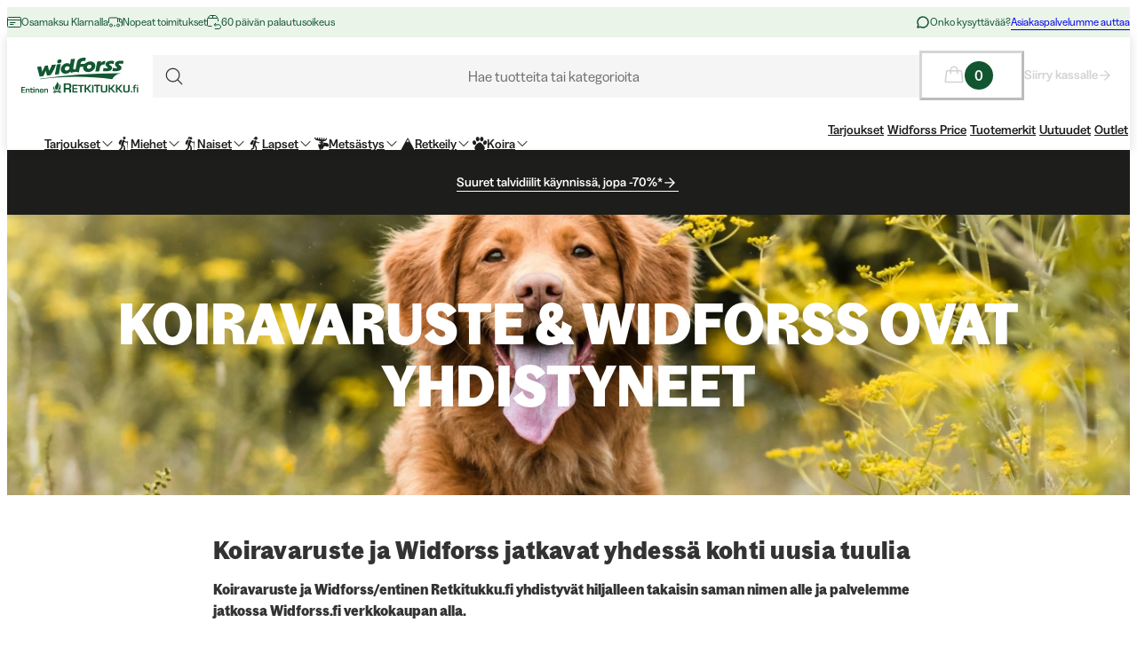

--- FILE ---
content_type: application/javascript; charset=utf-8
request_url: https://www.widforss.fi/_next/static/chunks/5978-32495c90c0f10fd7.js?dpl=dpl_5rwDVmJ5PzPVuiFbGo87B35yZ5Na
body_size: 12350
content:
"use strict";(self.webpackChunk_N_E=self.webpackChunk_N_E||[]).push([[5978],{4283:(e,t,r)=>{r.d(t,{t:()=>h});var n=r(96280),i=r(36804),s=r(25673),a=r(50569),u=r(82044),o=r(22180),c=r(27699),l=r(17170);function h(e,t,r){var h,d,f,p,y;let v=(0,c.useIsRestoring)(),b=(0,u.useQueryErrorResetBoundary)(),g=(0,a.useQueryClient)(r),m=g.defaultQueryOptions(e);null==(d=g.getDefaultOptions().queries)||null==(h=d._experimental_beforeQuery)||h.call(d,m),m._optimisticResults=v?"isRestoring":"optimistic",(0,l.jv)(m),(0,o.LJ)(m,b),(0,o.wZ)(b);let S=!g.getQueryCache().get(m.queryHash),[R]=n.useState(()=>new t(g,m)),O=R.getOptimisticResult(m),P=!v&&!1!==e.subscribed;if(n.useSyncExternalStore(n.useCallback(e=>{let t=P?R.subscribe(i.jG.batchCalls(e)):s.lQ;return R.updateResult(),t},[R,P]),()=>R.getCurrentResult(),()=>R.getCurrentResult()),n.useEffect(()=>{R.setOptions(m)},[m,R]),(0,l.EU)(m,O))throw(0,l.iL)(m,R,b);if((0,o.$1)({result:O,errorResetBoundary:b,throwOnError:m.throwOnError,query:g.getQueryCache().get(m.queryHash),suspense:m.suspense}))throw O.error;if(null==(p=g.getDefaultOptions().queries)||null==(f=p._experimental_afterQuery)||f.call(p,m,O),m.experimental_prefetchInRender&&!s.S$&&(0,l.nE)(O,v)){let e=S?(0,l.iL)(m,R,b):null==(y=g.getQueryCache().get(m.queryHash))?void 0:y.promise;null==e||e.catch(s.lQ).finally(()=>{R.updateResult()})}return m.notifyOnChangeProps?O:R.trackResult(O)}},6480:(e,t)=>{Object.defineProperty(t,"__esModule",{value:!0}),Object.defineProperty(t,"errorOnce",{enumerable:!0,get:function(){return r}});let r=e=>{}},7894:(e,t,r)=>{r.d(t,{z:()=>s});var n=r(76242),i=r(44270),s=class extends n.${constructor(e,t){super(e,t)}bindMethods(){super.bindMethods(),this.fetchNextPage=this.fetchNextPage.bind(this),this.fetchPreviousPage=this.fetchPreviousPage.bind(this)}setOptions(e){super.setOptions({...e,behavior:(0,i.PL)()})}getOptimisticResult(e){return e.behavior=(0,i.PL)(),super.getOptimisticResult(e)}fetchNextPage(e){return this.fetch({...e,meta:{fetchMore:{direction:"forward"}}})}fetchPreviousPage(e){return this.fetch({...e,meta:{fetchMore:{direction:"backward"}}})}createResult(e,t){let{state:r}=e,n=super.createResult(e,t),{isFetching:s,isRefetching:a,isError:u,isRefetchError:o}=n,c=r.fetchMeta?.fetchMore?.direction,l=u&&"forward"===c,h=s&&"forward"===c,d=u&&"backward"===c,f=s&&"backward"===c;return{...n,fetchNextPage:this.fetchNextPage,fetchPreviousPage:this.fetchPreviousPage,hasNextPage:(0,i.rB)(t,r.data),hasPreviousPage:(0,i.RQ)(t,r.data),isFetchNextPageError:l,isFetchingNextPage:h,isFetchPreviousPageError:d,isFetchingPreviousPage:f,isRefetchError:o&&!l&&!d,isRefetching:a&&!h&&!f}}}},16163:(e,t,r)=>{r.d(t,{T:()=>i,b:()=>s});var n=r(25673);function i(){let e,t,r=new Promise((r,n)=>{e=r,t=n});function n(e){Object.assign(r,e),delete r.resolve,delete r.reject}return r.status="pending",r.catch(()=>{}),r.resolve=t=>{n({status:"fulfilled",value:t}),e(t)},r.reject=e=>{n({status:"rejected",reason:e}),t(e)},r}function s(e){let t;if(e.then(e=>(t=e,e),n.lQ)?.catch(n.lQ),void 0!==t)return{data:t}}},17170:(e,t,r)=>{r.d(t,{EU:()=>a,R3:()=>n,iL:()=>u,jv:()=>i,nE:()=>s});var n=(e,t)=>void 0===t.state.data,i=e=>{if(e.suspense){let t=e=>"static"===e?e:Math.max(e??1e3,1e3),r=e.staleTime;e.staleTime="function"==typeof r?(...e)=>t(r(...e)):t(r),"number"==typeof e.gcTime&&(e.gcTime=Math.max(e.gcTime,1e3))}},s=(e,t)=>e.isLoading&&e.isFetching&&!t,a=(e,t)=>e?.suspense&&t.isPending,u=(e,t,r)=>t.fetchOptimistic(e).catch(()=>{r.clearReset()})},18086:(e,t,r)=>{r.d(t,{$:()=>n});function n(){for(var e,t,r=0,n="",i=arguments.length;r<i;r++)(e=arguments[r])&&(t=function e(t){var r,n,i="";if("string"==typeof t||"number"==typeof t)i+=t;else if("object"==typeof t)if(Array.isArray(t)){var s=t.length;for(r=0;r<s;r++)t[r]&&(n=e(t[r]))&&(i&&(i+=" "),i+=n)}else for(n in t)t[n]&&(i&&(i+=" "),i+=n);return i}(e))&&(n&&(n+=" "),n+=t);return n}},18860:(e,t,r)=>{r.d(t,{X:()=>u,k:()=>o});var n=r(25673),i=r(36804),s=r(37137),a=r(64941),u=class extends a.k{#e;#t;#r;#n;#i;#s;#a;constructor(e){super(),this.#a=!1,this.#s=e.defaultOptions,this.setOptions(e.options),this.observers=[],this.#n=e.client,this.#r=this.#n.getQueryCache(),this.queryKey=e.queryKey,this.queryHash=e.queryHash,this.#e=c(this.options),this.state=e.state??this.#e,this.scheduleGc()}get meta(){return this.options.meta}get promise(){return this.#i?.promise}setOptions(e){if(this.options={...this.#s,...e},this.updateGcTime(this.options.gcTime),this.state&&void 0===this.state.data){let e=c(this.options);void 0!==e.data&&(this.setData(e.data,{updatedAt:e.dataUpdatedAt,manual:!0}),this.#e=e)}}optionalRemove(){this.observers.length||"idle"!==this.state.fetchStatus||this.#r.remove(this)}setData(e,t){let r=(0,n.pl)(this.state.data,e,this.options);return this.#u({data:r,type:"success",dataUpdatedAt:t?.updatedAt,manual:t?.manual}),r}setState(e,t){this.#u({type:"setState",state:e,setStateOptions:t})}cancel(e){let t=this.#i?.promise;return this.#i?.cancel(e),t?t.then(n.lQ).catch(n.lQ):Promise.resolve()}destroy(){super.destroy(),this.cancel({silent:!0})}reset(){this.destroy(),this.setState(this.#e)}isActive(){return this.observers.some(e=>!1!==(0,n.Eh)(e.options.enabled,this))}isDisabled(){return this.getObserversCount()>0?!this.isActive():this.options.queryFn===n.hT||this.state.dataUpdateCount+this.state.errorUpdateCount===0}isStatic(){return this.getObserversCount()>0&&this.observers.some(e=>"static"===(0,n.d2)(e.options.staleTime,this))}isStale(){return this.getObserversCount()>0?this.observers.some(e=>e.getCurrentResult().isStale):void 0===this.state.data||this.state.isInvalidated}isStaleByTime(e=0){return void 0===this.state.data||"static"!==e&&(!!this.state.isInvalidated||!(0,n.j3)(this.state.dataUpdatedAt,e))}onFocus(){let e=this.observers.find(e=>e.shouldFetchOnWindowFocus());e?.refetch({cancelRefetch:!1}),this.#i?.continue()}onOnline(){let e=this.observers.find(e=>e.shouldFetchOnReconnect());e?.refetch({cancelRefetch:!1}),this.#i?.continue()}addObserver(e){this.observers.includes(e)||(this.observers.push(e),this.clearGcTimeout(),this.#r.notify({type:"observerAdded",query:this,observer:e}))}removeObserver(e){this.observers.includes(e)&&(this.observers=this.observers.filter(t=>t!==e),this.observers.length||(this.#i&&(this.#a?this.#i.cancel({revert:!0}):this.#i.cancelRetry()),this.scheduleGc()),this.#r.notify({type:"observerRemoved",query:this,observer:e}))}getObserversCount(){return this.observers.length}invalidate(){this.state.isInvalidated||this.#u({type:"invalidate"})}async fetch(e,t){if("idle"!==this.state.fetchStatus&&this.#i?.status()!=="rejected"){if(void 0!==this.state.data&&t?.cancelRefetch)this.cancel({silent:!0});else if(this.#i)return this.#i.continueRetry(),this.#i.promise}if(e&&this.setOptions(e),!this.options.queryFn){let e=this.observers.find(e=>e.options.queryFn);e&&this.setOptions(e.options)}let r=new AbortController,i=e=>{Object.defineProperty(e,"signal",{enumerable:!0,get:()=>(this.#a=!0,r.signal)})},a=()=>{let e=(0,n.ZM)(this.options,t),r=(()=>{let e={client:this.#n,queryKey:this.queryKey,meta:this.meta};return i(e),e})();return(this.#a=!1,this.options.persister)?this.options.persister(e,r,this):e(r)},u=(()=>{let e={fetchOptions:t,options:this.options,queryKey:this.queryKey,client:this.#n,state:this.state,fetchFn:a};return i(e),e})();this.options.behavior?.onFetch(u,this),this.#t=this.state,("idle"===this.state.fetchStatus||this.state.fetchMeta!==u.fetchOptions?.meta)&&this.#u({type:"fetch",meta:u.fetchOptions?.meta}),this.#i=(0,s.II)({initialPromise:t?.initialPromise,fn:u.fetchFn,onCancel:e=>{e instanceof s.cc&&e.revert&&this.setState({...this.#t,fetchStatus:"idle"}),r.abort()},onFail:(e,t)=>{this.#u({type:"failed",failureCount:e,error:t})},onPause:()=>{this.#u({type:"pause"})},onContinue:()=>{this.#u({type:"continue"})},retry:u.options.retry,retryDelay:u.options.retryDelay,networkMode:u.options.networkMode,canRun:()=>!0});try{let e=await this.#i.start();if(void 0===e)throw Error(`${this.queryHash} data is undefined`);return this.setData(e),this.#r.config.onSuccess?.(e,this),this.#r.config.onSettled?.(e,this.state.error,this),e}catch(e){if(e instanceof s.cc){if(e.silent)return this.#i.promise;else if(e.revert){if(void 0===this.state.data)throw e;return this.state.data}}throw this.#u({type:"error",error:e}),this.#r.config.onError?.(e,this),this.#r.config.onSettled?.(this.state.data,e,this),e}finally{this.scheduleGc()}}#u(e){let t=t=>{switch(e.type){case"failed":return{...t,fetchFailureCount:e.failureCount,fetchFailureReason:e.error};case"pause":return{...t,fetchStatus:"paused"};case"continue":return{...t,fetchStatus:"fetching"};case"fetch":return{...t,...o(t.data,this.options),fetchMeta:e.meta??null};case"success":let r={...t,data:e.data,dataUpdateCount:t.dataUpdateCount+1,dataUpdatedAt:e.dataUpdatedAt??Date.now(),error:null,isInvalidated:!1,status:"success",...!e.manual&&{fetchStatus:"idle",fetchFailureCount:0,fetchFailureReason:null}};return this.#t=e.manual?r:void 0,r;case"error":let n=e.error;return{...t,error:n,errorUpdateCount:t.errorUpdateCount+1,errorUpdatedAt:Date.now(),fetchFailureCount:t.fetchFailureCount+1,fetchFailureReason:n,fetchStatus:"idle",status:"error"};case"invalidate":return{...t,isInvalidated:!0};case"setState":return{...t,...e.state}}};this.state=t(this.state),i.jG.batch(()=>{this.observers.forEach(e=>{e.onQueryUpdate()}),this.#r.notify({query:this,type:"updated",action:e})})}};function o(e,t){return{fetchFailureCount:0,fetchFailureReason:null,fetchStatus:(0,s.v_)(t.networkMode)?"fetching":"paused",...void 0===e&&{error:null,status:"pending"}}}function c(e){let t="function"==typeof e.initialData?e.initialData():e.initialData,r=void 0!==t,n=r?"function"==typeof e.initialDataUpdatedAt?e.initialDataUpdatedAt():e.initialDataUpdatedAt:0;return{data:t,dataUpdateCount:0,dataUpdatedAt:r?n??Date.now():0,error:null,errorUpdateCount:0,errorUpdatedAt:0,fetchFailureCount:0,fetchFailureReason:null,fetchMeta:null,isInvalidated:!1,status:r?"success":"pending",fetchStatus:"idle"}}},19755:(e,t,r)=>{r.d(t,{m:()=>s});var n=r(75909),i=r(25673),s=new class extends n.Q{#o;#c;#l;constructor(){super(),this.#l=e=>{if(!i.S$&&window.addEventListener){let t=()=>e();return window.addEventListener("visibilitychange",t,!1),()=>{window.removeEventListener("visibilitychange",t)}}}}onSubscribe(){this.#c||this.setEventListener(this.#l)}onUnsubscribe(){this.hasListeners()||(this.#c?.(),this.#c=void 0)}setEventListener(e){this.#l=e,this.#c?.(),this.#c=e(e=>{"boolean"==typeof e?this.setFocused(e):this.onFocus()})}setFocused(e){this.#o!==e&&(this.#o=e,this.onFocus())}onFocus(){let e=this.isFocused();this.listeners.forEach(t=>{t(e)})}isFocused(){return"boolean"==typeof this.#o?this.#o:globalThis.document?.visibilityState!=="hidden"}}},22180:(e,t,r)=>{r.d(t,{$1:()=>u,LJ:()=>s,wZ:()=>a});var n=r(96280),i=r(25673),s=(e,t)=>{(e.suspense||e.throwOnError||e.experimental_prefetchInRender)&&!t.isReset()&&(e.retryOnMount=!1)},a=e=>{n.useEffect(()=>{e.clearReset()},[e])},u=e=>{let{result:t,errorResetBoundary:r,throwOnError:n,query:s,suspense:a}=e;return t.isError&&!r.isReset()&&!t.isFetching&&s&&(a&&void 0===t.data||(0,i.GU)(n,[t.error,s]))}},23028:(e,t,r)=>{r.d(t,{useQuery:()=>s});var n=r(76242),i=r(4283);function s(e,t){return(0,i.t)(e,n.$,t)}},25673:(e,t,r)=>{r.d(t,{BH:()=>b,Cp:()=>y,EN:()=>p,Eh:()=>l,F$:()=>f,GU:()=>C,MK:()=>h,S$:()=>i,ZM:()=>Q,ZZ:()=>E,Zw:()=>a,d2:()=>c,f8:()=>g,gn:()=>u,hT:()=>j,j3:()=>o,lQ:()=>s,nJ:()=>d,pl:()=>P,rX:()=>w,y9:()=>T,yy:()=>O});var n=r(75022),i="undefined"==typeof window||"Deno"in globalThis;function s(){}function a(e,t){return"function"==typeof e?e(t):e}function u(e){return"number"==typeof e&&e>=0&&e!==1/0}function o(e,t){return Math.max(e+(t||0)-Date.now(),0)}function c(e,t){return"function"==typeof e?e(t):e}function l(e,t){return"function"==typeof e?e(t):e}function h(e,t){let{type:r="all",exact:n,fetchStatus:i,predicate:s,queryKey:a,stale:u}=e;if(a){if(n){if(t.queryHash!==f(a,t.options))return!1}else if(!y(t.queryKey,a))return!1}if("all"!==r){let e=t.isActive();if("active"===r&&!e||"inactive"===r&&e)return!1}return("boolean"!=typeof u||t.isStale()===u)&&(!i||i===t.state.fetchStatus)&&(!s||!!s(t))}function d(e,t){let{exact:r,status:n,predicate:i,mutationKey:s}=e;if(s){if(!t.options.mutationKey)return!1;if(r){if(p(t.options.mutationKey)!==p(s))return!1}else if(!y(t.options.mutationKey,s))return!1}return(!n||t.state.status===n)&&(!i||!!i(t))}function f(e,t){return(t?.queryKeyHashFn||p)(e)}function p(e){return JSON.stringify(e,(e,t)=>S(t)?Object.keys(t).sort().reduce((e,r)=>(e[r]=t[r],e),{}):t)}function y(e,t){return e===t||typeof e==typeof t&&!!e&&!!t&&"object"==typeof e&&"object"==typeof t&&Object.keys(t).every(r=>y(e[r],t[r]))}var v=Object.prototype.hasOwnProperty;function b(e,t){if(e===t)return e;let r=m(e)&&m(t);if(!r&&!(S(e)&&S(t)))return t;let n=(r?e:Object.keys(e)).length,i=r?t:Object.keys(t),s=i.length,a=r?Array(s):{},u=0;for(let o=0;o<s;o++){let s=r?o:i[o],c=e[s],l=t[s];if(c===l){a[s]=c,(r?o<n:v.call(e,s))&&u++;continue}if(null===c||null===l||"object"!=typeof c||"object"!=typeof l){a[s]=l;continue}let h=b(c,l);a[s]=h,h===c&&u++}return n===s&&u===n?e:a}function g(e,t){if(!t||Object.keys(e).length!==Object.keys(t).length)return!1;for(let r in e)if(e[r]!==t[r])return!1;return!0}function m(e){return Array.isArray(e)&&e.length===Object.keys(e).length}function S(e){if(!R(e))return!1;let t=e.constructor;if(void 0===t)return!0;let r=t.prototype;return!!R(r)&&!!r.hasOwnProperty("isPrototypeOf")&&Object.getPrototypeOf(e)===Object.prototype}function R(e){return"[object Object]"===Object.prototype.toString.call(e)}function O(e){return new Promise(t=>{n.zs.setTimeout(t,e)})}function P(e,t,r){return"function"==typeof r.structuralSharing?r.structuralSharing(e,t):!1!==r.structuralSharing?b(e,t):t}function w(e){return e}function T(e,t,r=0){let n=[...e,t];return r&&n.length>r?n.slice(1):n}function E(e,t,r=0){let n=[t,...e];return r&&n.length>r?n.slice(0,-1):n}var j=Symbol();function Q(e,t){return!e.queryFn&&t?.initialPromise?()=>t.initialPromise:e.queryFn&&e.queryFn!==j?e.queryFn:()=>Promise.reject(Error(`Missing queryFn: '${e.queryHash}'`))}function C(e,t){return"function"==typeof e?e(...t):!!e}},27699:(e,t,r)=>{r.d(t,{IsRestoringProvider:()=>a,useIsRestoring:()=>s});var n=r(96280),i=n.createContext(!1),s=()=>n.useContext(i),a=i.Provider},35194:(e,t,r)=>{Object.defineProperty(t,"__esModule",{value:!0}),Object.defineProperty(t,"useMergedRef",{enumerable:!0,get:function(){return i}});let n=r(96280);function i(e,t){let r=(0,n.useRef)(null),i=(0,n.useRef)(null);return(0,n.useCallback)(n=>{if(null===n){let e=r.current;e&&(r.current=null,e());let t=i.current;t&&(i.current=null,t())}else e&&(r.current=s(e,n)),t&&(i.current=s(t,n))},[e,t])}function s(e,t){if("function"!=typeof e)return e.current=t,()=>{e.current=null};{let r=e(t);return"function"==typeof r?r:()=>e(null)}}("function"==typeof t.default||"object"==typeof t.default&&null!==t.default)&&void 0===t.default.__esModule&&(Object.defineProperty(t.default,"__esModule",{value:!0}),Object.assign(t.default,t),e.exports=t.default)},36454:(e,t,r)=>{Object.defineProperty(t,"__esModule",{value:!0});let n=r(14881),i=r(31666),s=r(50717);Object.defineProperty(t,"__esModule",{value:!0}),!function(e,t){for(var r in t)Object.defineProperty(e,r,{enumerable:!0,get:t[r]})}(t,{default:function(){return m},useLinkStatus:function(){return R}});let a=r(6112),u=r(93908),o=a._(r(96280)),c=r(52145),l=r(44679),h=r(35194),d=r(19083),f=r(66309);r(91562);let p=r(49990),y=r(84788),v=r(50046);r(6480);let b=r(81465);function g(e){return"string"==typeof e?e:(0,c.formatUrl)(e)}function m(e){var t;let r,a,c,[m,R]=(0,o.useOptimistic)(p.IDLE_LINK_STATUS),O=(0,o.useRef)(null),{href:P,as:w,children:T,prefetch:E=null,passHref:j,replace:Q,shallow:C,scroll:I,onClick:F,onMouseEnter:k,onTouchStart:x,legacyBehavior:U=!1,onNavigate:q,ref:D,unstable_dynamicOnHover:M}=e,_=s._(e,["href","as","children","prefetch","passHref","replace","shallow","scroll","onClick","onMouseEnter","onTouchStart","legacyBehavior","onNavigate","ref","unstable_dynamicOnHover"]);r=T,U&&("string"==typeof r||"number"==typeof r)&&(r=(0,u.jsx)("a",{children:r}));let L=o.default.useContext(l.AppRouterContext),A=!1!==E,$=!1!==E?null===(t=E)||"auto"===t?b.FetchStrategy.PPR:b.FetchStrategy.Full:b.FetchStrategy.PPR,{href:N,as:K}=o.default.useMemo(()=>{let e=g(P);return{href:e,as:w?g(w):e}},[P,w]);U&&(a=o.default.Children.only(r));let W=U?a&&"object"==typeof a&&a.ref:D,G=o.default.useCallback(e=>(null!==L&&(O.current=(0,p.mountLinkInstance)(e,N,L,$,A,R)),()=>{O.current&&((0,p.unmountLinkForCurrentNavigation)(O.current),O.current=null),(0,p.unmountPrefetchableInstance)(e)}),[A,N,L,$,R]),H={ref:(0,h.useMergedRef)(G,W),onClick(e){U||"function"!=typeof F||F(e),U&&a.props&&"function"==typeof a.props.onClick&&a.props.onClick(e),L&&(e.defaultPrevented||function(e,t,r,n,i,s,a){let{nodeName:u}=e.currentTarget;if(!("A"===u.toUpperCase()&&function(e){let t=e.currentTarget.getAttribute("target");return t&&"_self"!==t||e.metaKey||e.ctrlKey||e.shiftKey||e.altKey||e.nativeEvent&&2===e.nativeEvent.which}(e)||e.currentTarget.hasAttribute("download"))){if(!(0,y.isLocalURL)(t)){i&&(e.preventDefault(),location.replace(t));return}if(e.preventDefault(),a){let e=!1;if(a({preventDefault:()=>{e=!0}}),e)return}o.default.startTransition(()=>{(0,v.dispatchNavigateAction)(r||t,i?"replace":"push",null==s||s,n.current)})}}(e,N,K,O,Q,I,q))},onMouseEnter(e){U||"function"!=typeof k||k(e),U&&a.props&&"function"==typeof a.props.onMouseEnter&&a.props.onMouseEnter(e),L&&A&&(0,p.onNavigationIntent)(e.currentTarget,!0===M)},onTouchStart:function(e){U||"function"!=typeof x||x(e),U&&a.props&&"function"==typeof a.props.onTouchStart&&a.props.onTouchStart(e),L&&A&&(0,p.onNavigationIntent)(e.currentTarget,!0===M)}};return(0,d.isAbsoluteUrl)(K)?H.href=K:U&&!j&&("a"!==a.type||"href"in a.props)||(H.href=(0,f.addBasePath)(K)),c=U?o.default.cloneElement(a,H):(0,u.jsx)("a",i._(n._({},_,H),{children:r})),(0,u.jsx)(S.Provider,{value:m,children:c})}let S=(0,o.createContext)(p.IDLE_LINK_STATUS),R=()=>(0,o.useContext)(S);("function"==typeof t.default||"object"==typeof t.default&&null!==t.default)&&void 0===t.default.__esModule&&(Object.defineProperty(t.default,"__esModule",{value:!0}),Object.assign(t.default,t),e.exports=t.default)},36804:(e,t,r)=>{r.d(t,{jG:()=>i});var n=r(75022).Zq,i=function(){let e=[],t=0,r=e=>{e()},i=e=>{e()},s=n,a=n=>{t?e.push(n):s(()=>{r(n)})};return{batch:n=>{let a;t++;try{a=n()}finally{--t||(()=>{let t=e;e=[],t.length&&s(()=>{i(()=>{t.forEach(e=>{r(e)})})})})()}return a},batchCalls:e=>(...t)=>{a(()=>{e(...t)})},schedule:a,setNotifyFunction:e=>{r=e},setBatchNotifyFunction:e=>{i=e},setScheduler:e=>{s=e}}}()},37137:(e,t,r)=>{r.d(t,{II:()=>l,cc:()=>c,v_:()=>o});var n=r(19755),i=r(40042),s=r(16163),a=r(25673);function u(e){return Math.min(1e3*2**e,3e4)}function o(e){return(e??"online")!=="online"||i.t.isOnline()}var c=class extends Error{constructor(e){super("CancelledError"),this.revert=e?.revert,this.silent=e?.silent}};function l(e){let t,r=!1,l=0,h=(0,s.T)(),d=()=>n.m.isFocused()&&("always"===e.networkMode||i.t.isOnline())&&e.canRun(),f=()=>o(e.networkMode)&&e.canRun(),p=e=>{"pending"===h.status&&(t?.(),h.resolve(e))},y=e=>{"pending"===h.status&&(t?.(),h.reject(e))},v=()=>new Promise(r=>{t=e=>{("pending"!==h.status||d())&&r(e)},e.onPause?.()}).then(()=>{t=void 0,"pending"===h.status&&e.onContinue?.()}),b=()=>{let t;if("pending"!==h.status)return;let n=0===l?e.initialPromise:void 0;try{t=n??e.fn()}catch(e){t=Promise.reject(e)}Promise.resolve(t).then(p).catch(t=>{if("pending"!==h.status)return;let n=e.retry??3*!a.S$,i=e.retryDelay??u,s="function"==typeof i?i(l,t):i,o=!0===n||"number"==typeof n&&l<n||"function"==typeof n&&n(l,t);if(r||!o)return void y(t);l++,e.onFail?.(l,t),(0,a.yy)(s).then(()=>d()?void 0:v()).then(()=>{r?y(t):b()})})};return{promise:h,status:()=>h.status,cancel:t=>{if("pending"===h.status){let r=new c(t);y(r),e.onCancel?.(r)}},continue:()=>(t?.(),h),cancelRetry:()=>{r=!0},continueRetry:()=>{r=!1},canStart:f,start:()=>(f()?b():v().then(b),h)}}},38483:(e,t,r)=>{r.d(t,{u:()=>b});var n=r(79967),i=r(65283),s=r(84515),a=r(19440),u=r(64581),o=r(71835),c=r(18198);function l(e){return(l="function"==typeof Symbol&&"symbol"==typeof Symbol.iterator?function(e){return typeof e}:function(e){return e&&"function"==typeof Symbol&&e.constructor===Symbol&&e!==Symbol.prototype?"symbol":typeof e})(e)}function h(e,t){var r=Object.keys(e);if(Object.getOwnPropertySymbols){var n=Object.getOwnPropertySymbols(e);t&&(n=n.filter(function(t){return Object.getOwnPropertyDescriptor(e,t).enumerable})),r.push.apply(r,n)}return r}function d(e){for(var t=1;t<arguments.length;t++){var r=null!=arguments[t]?arguments[t]:{};t%2?h(Object(r),!0).forEach(function(t){f(e,t,r[t])}):Object.getOwnPropertyDescriptors?Object.defineProperties(e,Object.getOwnPropertyDescriptors(r)):h(Object(r)).forEach(function(t){Object.defineProperty(e,t,Object.getOwnPropertyDescriptor(r,t))})}return e}function f(e,t,r){var n;return(n=function(e,t){if("object"!=l(e)||!e)return e;var r=e[Symbol.toPrimitive];if(void 0!==r){var n=r.call(e,t||"default");if("object"!=l(n))return n;throw TypeError("@@toPrimitive must return a primitive value.")}return("string"===t?String:Number)(e)}(t,"string"),(t="symbol"==l(n)?n:String(n))in e)?Object.defineProperty(e,t,{value:r,enumerable:!0,configurable:!0,writable:!0}):e[t]=r,e}var p=(0,n.V)({name:"hits",connector:!0});let y=function(e){var t=arguments.length>1&&void 0!==arguments[1]?arguments[1]:i.l;return(0,s.t)(e,p()),function(r){var n,i,s=r||{},l=s.escapeHTML,h=void 0===l||l,p=s.transformItems,y=void 0===p?function(e){return e}:p;return{$$type:"ais.hits",init:function(t){e(d(d({},this.getWidgetRenderState(t)),{},{instantSearchInstance:t.instantSearchInstance}),!0)},render:function(t){var r=this.getWidgetRenderState(t);e(d(d({},r),{},{instantSearchInstance:t.instantSearchInstance}),!1),r.sendEvent("view:internal",r.items)},getRenderState:function(e,t){return d(d({},e),{},{hits:this.getWidgetRenderState(t)})},getWidgetRenderState:function(e){var t,s,l,d=e.results,f=e.helper,p=e.instantSearchInstance;if(n||(n=(0,a.U0)({instantSearchInstance:p,helper:f,widgetType:this.$$type})),i||(i=(0,a.Zp)({helper:f,widgetType:this.$$type,instantSearchInstance:p})),!d)return{hits:[],items:[],results:void 0,banner:void 0,sendEvent:n,bindEvent:i,widgetParams:r};h&&d.hits.length>0&&(d.hits=(0,u.S8)(d.hits));var v=(0,o.g)(d.hits,d.page,d.hitsPerPage),b=y((0,c.P)(v,d.queryID),{results:d}),g=null==(t=d.renderingContent)||null==(s=t.widgets)||null==(l=s.banners)?void 0:l[0];return{hits:b,items:b,results:d,banner:g,sendEvent:n,bindEvent:i,widgetParams:r}},dispose:function(e){var r=e.state;return(t(),h)?r.setQueryParameters(Object.keys(u.FU).reduce(function(e,t){return d(d({},e),{},f({},t,void 0))},{})):r},getWidgetSearchParameters:function(e,t){return h?e.setQueryParameters(u.FU):e}}}};var v=r(96800);function b(e,t){return(0,v.Z)(y,e,t)}},40042:(e,t,r)=>{r.d(t,{t:()=>s});var n=r(75909),i=r(25673),s=new class extends n.Q{#h=!0;#c;#l;constructor(){super(),this.#l=e=>{if(!i.S$&&window.addEventListener){let t=()=>e(!0),r=()=>e(!1);return window.addEventListener("online",t,!1),window.addEventListener("offline",r,!1),()=>{window.removeEventListener("online",t),window.removeEventListener("offline",r)}}}}onSubscribe(){this.#c||this.setEventListener(this.#l)}onUnsubscribe(){this.hasListeners()||(this.#c?.(),this.#c=void 0)}setEventListener(e){this.#l=e,this.#c?.(),this.#c=e(this.setOnline.bind(this))}setOnline(e){this.#h!==e&&(this.#h=e,this.listeners.forEach(t=>{t(e)}))}isOnline(){return this.#h}}},44270:(e,t,r)=>{r.d(t,{PL:()=>i,RQ:()=>o,rB:()=>u});var n=r(25673);function i(e){return{onFetch:(t,r)=>{let i=t.options,u=t.fetchOptions?.meta?.fetchMore?.direction,o=t.state.data?.pages||[],c=t.state.data?.pageParams||[],l={pages:[],pageParams:[]},h=0,d=async()=>{let r=!1,d=(0,n.ZM)(t.options,t.fetchOptions),f=async(e,i,s)=>{if(r)return Promise.reject();if(null==i&&e.pages.length)return Promise.resolve(e);let a=(()=>{let e={client:t.client,queryKey:t.queryKey,pageParam:i,direction:s?"backward":"forward",meta:t.options.meta};return Object.defineProperty(e,"signal",{enumerable:!0,get:()=>(t.signal.aborted?r=!0:t.signal.addEventListener("abort",()=>{r=!0}),t.signal)}),e})(),u=await d(a),{maxPages:o}=t.options,c=s?n.ZZ:n.y9;return{pages:c(e.pages,u,o),pageParams:c(e.pageParams,i,o)}};if(u&&o.length){let e="backward"===u,t={pages:o,pageParams:c},r=(e?a:s)(i,t);l=await f(t,r,e)}else{let t=e??o.length;do{let e=0===h?c[0]??i.initialPageParam:s(i,l);if(h>0&&null==e)break;l=await f(l,e),h++}while(h<t)}return l};t.options.persister?t.fetchFn=()=>t.options.persister?.(d,{client:t.client,queryKey:t.queryKey,meta:t.options.meta,signal:t.signal},r):t.fetchFn=d}}}function s(e,{pages:t,pageParams:r}){let n=t.length-1;return t.length>0?e.getNextPageParam(t[n],t,r[n],r):void 0}function a(e,{pages:t,pageParams:r}){return t.length>0?e.getPreviousPageParam?.(t[0],t,r[0],r):void 0}function u(e,t){return!!t&&null!=s(e,t)}function o(e,t){return!!t&&!!e.getPreviousPageParam&&null!=a(e,t)}},50569:(e,t,r)=>{r.r(t),r.d(t,{QueryClientContext:()=>s,QueryClientProvider:()=>u,useQueryClient:()=>a});var n=r(96280),i=r(93908),s=n.createContext(void 0),a=e=>{let t=n.useContext(s);if(e)return e;if(!t)throw Error("No QueryClient set, use QueryClientProvider to set one");return t},u=e=>{let{client:t,children:r}=e;return n.useEffect(()=>(t.mount(),()=>{t.unmount()}),[t]),(0,i.jsx)(s.Provider,{value:t,children:r})}},53448:(e,t,r)=>{r.d(t,{Y:()=>s});var n=r(96280),i=r(98184);function s(e,t,r,a=0){let u=(0,n.useRef)(void 0),o=(0,n.useRef)(void 0),c=(0,n.useRef)(e),l=(0,n.useRef)(void 0),h=()=>{u.current&&(clearTimeout(u.current),u.current=void 0),o.current&&(clearTimeout(o.current),o.current=void 0)},d=(0,i.J)(h);return(0,n.useEffect)(()=>()=>{d.current()},[]),(0,n.useEffect)(()=>{c.current=e},t),(0,n.useMemo)(()=>{let t=()=>{if(h(),!l.current)return;let e=l.current;l.current=void 0,c.current.apply(e.this,e.args)},n=function(...e){u.current&&clearTimeout(u.current),l.current={args:e,this:this},u.current=setTimeout(t,r),a>0&&!o.current&&(o.current=setTimeout(t,a))};return Object.defineProperties(n,{length:{value:e.length},name:{value:`${e.name||"anonymous"}__debounced__${r}`}}),n},[r,a,...t])}},64941:(e,t,r)=>{r.d(t,{k:()=>s});var n=r(75022),i=r(25673),s=class{#d;destroy(){this.clearGcTimeout()}scheduleGc(){this.clearGcTimeout(),(0,i.gn)(this.gcTime)&&(this.#d=n.zs.setTimeout(()=>{this.optionalRemove()},this.gcTime))}updateGcTime(e){this.gcTime=Math.max(this.gcTime||0,e??(i.S$?1/0:3e5))}clearGcTimeout(){this.#d&&(n.zs.clearTimeout(this.#d),this.#d=void 0)}}},75022:(e,t,r)=>{r.d(t,{Zq:()=>s,zs:()=>i});var n={setTimeout:(e,t)=>setTimeout(e,t),clearTimeout:e=>clearTimeout(e),setInterval:(e,t)=>setInterval(e,t),clearInterval:e=>clearInterval(e)},i=new class{#f=n;#p=!1;setTimeoutProvider(e){this.#f=e}setTimeout(e,t){return this.#f.setTimeout(e,t)}clearTimeout(e){this.#f.clearTimeout(e)}setInterval(e,t){return this.#f.setInterval(e,t)}clearInterval(e){this.#f.clearInterval(e)}};function s(e){setTimeout(e,0)}},75909:(e,t,r)=>{r.d(t,{Q:()=>n});var n=class{constructor(){this.listeners=new Set,this.subscribe=this.subscribe.bind(this)}subscribe(e){return this.listeners.add(e),this.onSubscribe(),()=>{this.listeners.delete(e),this.onUnsubscribe()}}hasListeners(){return this.listeners.size>0}onSubscribe(){}onUnsubscribe(){}}},76242:(e,t,r)=>{r.d(t,{$:()=>l});var n=r(19755),i=r(36804),s=r(18860),a=r(75909),u=r(16163),o=r(25673),c=r(75022),l=class extends a.Q{constructor(e,t){super(),this.options=t,this.#n=e,this.#y=null,this.#v=(0,u.T)(),this.bindMethods(),this.setOptions(t)}#n;#b=void 0;#g=void 0;#m=void 0;#S;#R;#v;#y;#O;#P;#w;#T;#E;#j;#Q=new Set;bindMethods(){this.refetch=this.refetch.bind(this)}onSubscribe(){1===this.listeners.size&&(this.#b.addObserver(this),h(this.#b,this.options)?this.#C():this.updateResult(),this.#I())}onUnsubscribe(){this.hasListeners()||this.destroy()}shouldFetchOnReconnect(){return d(this.#b,this.options,this.options.refetchOnReconnect)}shouldFetchOnWindowFocus(){return d(this.#b,this.options,this.options.refetchOnWindowFocus)}destroy(){this.listeners=new Set,this.#F(),this.#k(),this.#b.removeObserver(this)}setOptions(e){let t=this.options,r=this.#b;if(this.options=this.#n.defaultQueryOptions(e),void 0!==this.options.enabled&&"boolean"!=typeof this.options.enabled&&"function"!=typeof this.options.enabled&&"boolean"!=typeof(0,o.Eh)(this.options.enabled,this.#b))throw Error("Expected enabled to be a boolean or a callback that returns a boolean");this.#x(),this.#b.setOptions(this.options),t._defaulted&&!(0,o.f8)(this.options,t)&&this.#n.getQueryCache().notify({type:"observerOptionsUpdated",query:this.#b,observer:this});let n=this.hasListeners();n&&f(this.#b,r,this.options,t)&&this.#C(),this.updateResult(),n&&(this.#b!==r||(0,o.Eh)(this.options.enabled,this.#b)!==(0,o.Eh)(t.enabled,this.#b)||(0,o.d2)(this.options.staleTime,this.#b)!==(0,o.d2)(t.staleTime,this.#b))&&this.#U();let i=this.#q();n&&(this.#b!==r||(0,o.Eh)(this.options.enabled,this.#b)!==(0,o.Eh)(t.enabled,this.#b)||i!==this.#j)&&this.#D(i)}getOptimisticResult(e){var t,r;let n=this.#n.getQueryCache().build(this.#n,e),i=this.createResult(n,e);return t=this,r=i,(0,o.f8)(t.getCurrentResult(),r)||(this.#m=i,this.#R=this.options,this.#S=this.#b.state),i}getCurrentResult(){return this.#m}trackResult(e,t){return new Proxy(e,{get:(e,r)=>(this.trackProp(r),t?.(r),"promise"===r&&(this.trackProp("data"),this.options.experimental_prefetchInRender||"pending"!==this.#v.status||this.#v.reject(Error("experimental_prefetchInRender feature flag is not enabled"))),Reflect.get(e,r))})}trackProp(e){this.#Q.add(e)}getCurrentQuery(){return this.#b}refetch({...e}={}){return this.fetch({...e})}fetchOptimistic(e){let t=this.#n.defaultQueryOptions(e),r=this.#n.getQueryCache().build(this.#n,t);return r.fetch().then(()=>this.createResult(r,t))}fetch(e){return this.#C({...e,cancelRefetch:e.cancelRefetch??!0}).then(()=>(this.updateResult(),this.#m))}#C(e){this.#x();let t=this.#b.fetch(this.options,e);return e?.throwOnError||(t=t.catch(o.lQ)),t}#U(){this.#F();let e=(0,o.d2)(this.options.staleTime,this.#b);if(o.S$||this.#m.isStale||!(0,o.gn)(e))return;let t=(0,o.j3)(this.#m.dataUpdatedAt,e);this.#T=c.zs.setTimeout(()=>{this.#m.isStale||this.updateResult()},t+1)}#q(){return("function"==typeof this.options.refetchInterval?this.options.refetchInterval(this.#b):this.options.refetchInterval)??!1}#D(e){this.#k(),this.#j=e,!o.S$&&!1!==(0,o.Eh)(this.options.enabled,this.#b)&&(0,o.gn)(this.#j)&&0!==this.#j&&(this.#E=c.zs.setInterval(()=>{(this.options.refetchIntervalInBackground||n.m.isFocused())&&this.#C()},this.#j))}#I(){this.#U(),this.#D(this.#q())}#F(){this.#T&&(c.zs.clearTimeout(this.#T),this.#T=void 0)}#k(){this.#E&&(c.zs.clearInterval(this.#E),this.#E=void 0)}createResult(e,t){let r,n=this.#b,i=this.options,a=this.#m,c=this.#S,l=this.#R,d=e!==n?e.state:this.#g,{state:y}=e,v={...y},b=!1;if(t._optimisticResults){let r=this.hasListeners(),a=!r&&h(e,t),u=r&&f(e,n,t,i);(a||u)&&(v={...v,...(0,s.k)(y.data,e.options)}),"isRestoring"===t._optimisticResults&&(v.fetchStatus="idle")}let{error:g,errorUpdatedAt:m,status:S}=v;r=v.data;let R=!1;if(void 0!==t.placeholderData&&void 0===r&&"pending"===S){let e;a?.isPlaceholderData&&t.placeholderData===l?.placeholderData?(e=a.data,R=!0):e="function"==typeof t.placeholderData?t.placeholderData(this.#w?.state.data,this.#w):t.placeholderData,void 0!==e&&(S="success",r=(0,o.pl)(a?.data,e,t),b=!0)}if(t.select&&void 0!==r&&!R)if(a&&r===c?.data&&t.select===this.#O)r=this.#P;else try{this.#O=t.select,r=t.select(r),r=(0,o.pl)(a?.data,r,t),this.#P=r,this.#y=null}catch(e){this.#y=e}this.#y&&(g=this.#y,r=this.#P,m=Date.now(),S="error");let O="fetching"===v.fetchStatus,P="pending"===S,w="error"===S,T=P&&O,E=void 0!==r,j={status:S,fetchStatus:v.fetchStatus,isPending:P,isSuccess:"success"===S,isError:w,isInitialLoading:T,isLoading:T,data:r,dataUpdatedAt:v.dataUpdatedAt,error:g,errorUpdatedAt:m,failureCount:v.fetchFailureCount,failureReason:v.fetchFailureReason,errorUpdateCount:v.errorUpdateCount,isFetched:v.dataUpdateCount>0||v.errorUpdateCount>0,isFetchedAfterMount:v.dataUpdateCount>d.dataUpdateCount||v.errorUpdateCount>d.errorUpdateCount,isFetching:O,isRefetching:O&&!P,isLoadingError:w&&!E,isPaused:"paused"===v.fetchStatus,isPlaceholderData:b,isRefetchError:w&&E,isStale:p(e,t),refetch:this.refetch,promise:this.#v,isEnabled:!1!==(0,o.Eh)(t.enabled,e)};if(this.options.experimental_prefetchInRender){let t=e=>{"error"===j.status?e.reject(j.error):void 0!==j.data&&e.resolve(j.data)},r=()=>{t(this.#v=j.promise=(0,u.T)())},i=this.#v;switch(i.status){case"pending":e.queryHash===n.queryHash&&t(i);break;case"fulfilled":("error"===j.status||j.data!==i.value)&&r();break;case"rejected":("error"!==j.status||j.error!==i.reason)&&r()}}return j}updateResult(){let e=this.#m,t=this.createResult(this.#b,this.options);if(this.#S=this.#b.state,this.#R=this.options,void 0!==this.#S.data&&(this.#w=this.#b),(0,o.f8)(t,e))return;this.#m=t;let r=()=>{if(!e)return!0;let{notifyOnChangeProps:t}=this.options,r="function"==typeof t?t():t;if("all"===r||!r&&!this.#Q.size)return!0;let n=new Set(r??this.#Q);return this.options.throwOnError&&n.add("error"),Object.keys(this.#m).some(t=>this.#m[t]!==e[t]&&n.has(t))};this.#M({listeners:r()})}#x(){let e=this.#n.getQueryCache().build(this.#n,this.options);if(e===this.#b)return;let t=this.#b;this.#b=e,this.#g=e.state,this.hasListeners()&&(t?.removeObserver(this),e.addObserver(this))}onQueryUpdate(){this.updateResult(),this.hasListeners()&&this.#I()}#M(e){i.jG.batch(()=>{e.listeners&&this.listeners.forEach(e=>{e(this.#m)}),this.#n.getQueryCache().notify({query:this.#b,type:"observerResultsUpdated"})})}};function h(e,t){return!1!==(0,o.Eh)(t.enabled,e)&&void 0===e.state.data&&("error"!==e.state.status||!1!==t.retryOnMount)||void 0!==e.state.data&&d(e,t,t.refetchOnMount)}function d(e,t,r){if(!1!==(0,o.Eh)(t.enabled,e)&&"static"!==(0,o.d2)(t.staleTime,e)){let n="function"==typeof r?r(e):r;return"always"===n||!1!==n&&p(e,t)}return!1}function f(e,t,r,n){return(e!==t||!1===(0,o.Eh)(n.enabled,e))&&(!r.suspense||"error"!==e.state.status)&&p(e,r)}function p(e,t){return!1!==(0,o.Eh)(t.enabled,e)&&e.isStaleByTime((0,o.d2)(t.staleTime,e))}},77396:(e,t,r)=>{r.d(t,{V:()=>f});var n=r(79967),i=r(65283),s=r(84515);function a(e){return(a="function"==typeof Symbol&&"symbol"==typeof Symbol.iterator?function(e){return typeof e}:function(e){return e&&"function"==typeof Symbol&&e.constructor===Symbol&&e!==Symbol.prototype?"symbol":typeof e})(e)}function u(e,t){var r=Object.keys(e);if(Object.getOwnPropertySymbols){var n=Object.getOwnPropertySymbols(e);t&&(n=n.filter(function(t){return Object.getOwnPropertyDescriptor(e,t).enumerable})),r.push.apply(r,n)}return r}function o(e){for(var t=1;t<arguments.length;t++){var r=null!=arguments[t]?arguments[t]:{};t%2?u(Object(r),!0).forEach(function(t){var n,i,s;n=e,i=t,s=r[t],(i=function(e){var t=function(e,t){if("object"!=a(e)||!e)return e;var r=e[Symbol.toPrimitive];if(void 0!==r){var n=r.call(e,t||"default");if("object"!=a(n))return n;throw TypeError("@@toPrimitive must return a primitive value.")}return("string"===t?String:Number)(e)}(e,"string");return"symbol"==a(t)?t:String(t)}(i))in n?Object.defineProperty(n,i,{value:s,enumerable:!0,configurable:!0,writable:!0}):n[i]=s}):Object.getOwnPropertyDescriptors?Object.defineProperties(e,Object.getOwnPropertyDescriptors(r)):u(Object(r)).forEach(function(t){Object.defineProperty(e,t,Object.getOwnPropertyDescriptor(r,t))})}return e}var c=(0,n.V)({name:"search-box",connector:!0}),l=function(e,t){return t(e)};let h=function(e){var t=arguments.length>1&&void 0!==arguments[1]?arguments[1]:i.l;return(0,s.t)(e,c()),function(r){var n,i,s=(r||{}).queryHook,a=void 0===s?l:s;return{$$type:"ais.searchBox",init:function(t){var r=t.instantSearchInstance;e(o(o({},this.getWidgetRenderState(t)),{},{instantSearchInstance:r}),!0)},render:function(t){var r=t.instantSearchInstance;e(o(o({},this.getWidgetRenderState(t)),{},{instantSearchInstance:r}),!1)},dispose:function(e){var r=e.state;return t(),r.setQueryParameter("query",void 0)},getRenderState:function(e,t){return o(o({},e),{},{searchBox:this.getWidgetRenderState(t)})},getWidgetRenderState:function(e){var t=e.helper,s=e.instantSearchInstance,u=e.state;return n||(n=function(e){a(e,function(e){return t.setQuery(e).search()})},i=function(){t.setQuery("").search()}),{query:u.query||"",refine:n,clear:i,widgetParams:r,isSearchStalled:"stalled"===s.status}},getWidgetUiState:function(e,t){var r=t.searchParameters.query||"";return""===r||e&&e.query===r?e:o(o({},e),{},{query:r})},getWidgetSearchParameters:function(e,t){var r=t.uiState;return e.setQueryParameter("query",r.query||"")}}}};var d=r(96800);function f(e,t){return(0,d.Z)(h,e,t)}},77896:(e,t,r)=>{r.d(t,{useInfiniteQuery:()=>s});var n=r(7894),i=r(4283);function s(e,t){return(0,i.t)(e,n.z,t)}},82044:(e,t,r)=>{r.d(t,{QueryErrorResetBoundary:()=>o,useQueryErrorResetBoundary:()=>u});var n=r(96280),i=r(93908);function s(){let e=!1;return{clearReset:()=>{e=!1},reset:()=>{e=!0},isReset:()=>e}}var a=n.createContext(s()),u=()=>n.useContext(a),o=e=>{let{children:t}=e,[r]=n.useState(()=>s());return(0,i.jsx)(a.Provider,{value:r,children:"function"==typeof t?t(r):t})}},86950:(e,t,r)=>{r.d(t,{c3:()=>s});var n=r(60787);function i(e,t){return(...e)=>{try{return t(...e)}catch{throw Error(void 0)}}}let s=i(0,n.c3);i(0,n.kc)},98184:(e,t,r)=>{r.d(t,{J:()=>i});var n=r(96280);function i(e){let t=(0,n.useRef)(e);return t.current=e,(0,n.useMemo)(()=>Object.freeze({get current(){return t.current}}),[])}}}]);

--- FILE ---
content_type: application/javascript; charset=utf-8
request_url: https://www.widforss.fi/_next/static/chunks/2334-9cf2c3a60f51d6a0.js?dpl=dpl_5rwDVmJ5PzPVuiFbGo87B35yZ5Na
body_size: 5460
content:
(self.webpackChunk_N_E=self.webpackChunk_N_E||[]).push([[2334],{6380:(e,t,s)=>{"use strict";s.d(t,{useIsFetching:()=>u});var r=s(96280),i=s(36804),a=s(50569);function u(e,t){let s=(0,a.useQueryClient)(t),u=s.getQueryCache();return r.useSyncExternalStore(r.useCallback(e=>u.subscribe(i.jG.batchCalls(e)),[u]),()=>s.isFetching(e),()=>s.isFetching(e))}},22070:(e,t,s)=>{"use strict";s.d(t,{HydrationBoundary:()=>o});var r=s(96280),i=s(16163),a=s(25673);function u(e){return e}function n(e,t,s){if("object"!=typeof t||null===t)return;let r=e.getMutationCache(),n=e.getQueryCache(),l=s?.defaultOptions?.deserializeData??e.getDefaultOptions().hydrate?.deserializeData??u,o=t.mutations||[],c=t.queries||[];o.forEach(({state:t,...i})=>{r.build(e,{...e.getDefaultOptions().hydrate?.mutations,...s?.defaultOptions?.mutations,...i},t)}),c.forEach(({queryKey:t,state:r,queryHash:u,meta:o,promise:c,dehydratedAt:h})=>{let f=c?(0,i.b)(c):void 0,d=void 0===r.data?f?.data:r.data,y=void 0===d?d:l(d),p=n.get(u),m=p?.state.status==="pending",b=p?.state.fetchStatus==="fetching";if(p){let e=f&&void 0!==h&&h>p.state.dataUpdatedAt;if(r.dataUpdatedAt>p.state.dataUpdatedAt||e){let{fetchStatus:e,...t}=r;p.setState({...t,data:y})}}else p=n.build(e,{...e.getDefaultOptions().hydrate?.queries,...s?.defaultOptions?.queries,queryKey:t,queryHash:u,meta:o},{...r,data:y,fetchStatus:"idle",status:void 0!==y?"success":r.status});c&&!m&&!b&&(void 0===h||h>p.state.dataUpdatedAt)&&p.fetch(void 0,{initialPromise:Promise.resolve(c).then(l)}).catch(a.lQ)})}var l=s(50569),o=e=>{let{children:t,options:s={},state:i,queryClient:a}=e,u=(0,l.useQueryClient)(a),o=r.useRef(s);r.useEffect(()=>{o.current=s});let c=r.useMemo(()=>{if(i){if("object"!=typeof i)return;let e=u.getQueryCache(),t=i.queries||[],s=[],r=[];for(let i of t){let t=e.get(i.queryHash);t?(i.state.dataUpdatedAt>t.state.dataUpdatedAt||i.promise&&"pending"!==t.state.status&&"fetching"!==t.state.fetchStatus&&void 0!==i.dehydratedAt&&i.dehydratedAt>t.state.dataUpdatedAt)&&r.push(i):s.push(i)}if(s.length>0&&n(u,{queries:s},o.current),r.length>0)return r}},[u,i]);return r.useEffect(()=>{c&&n(u,{queries:c},o.current)},[u,c]),t}},23544:e=>{e.exports={style:{fontFamily:"'alaskaSecondaryFont', 'alaskaSecondaryFont Fallback'"},className:"__className_407d2b",variable:"__variable_407d2b"}},44215:e=>{e.exports={style:{fontFamily:"'primaryFont', 'primaryFont Fallback'"},className:"__className_41bc88",variable:"__variable_41bc88"}},45055:e=>{e.exports={style:{fontFamily:"'secondaryFont', 'secondaryFont Fallback'",fontStyle:"normal"},className:"__className_bd888f",variable:"__variable_bd888f"}},55697:e=>{e.exports={style:{fontFamily:"'milrabPrimaryFont', 'milrabPrimaryFont Fallback'"},className:"__className_7e92db",variable:"__variable_7e92db"}},65882:(e,t,s)=>{"use strict";s.d(t,{E:()=>r});var r=function(){return null}},68772:(e,t,s)=>{"use strict";s.d(t,{useSuspenseInfiniteQuery:()=>l});var r=s(14881),i=s(31666),a=s(7894),u=s(4283),n=s(17170);function l(e,t){return(0,u.t)((0,i._)((0,r._)({},e),{enabled:!0,suspense:!0,throwOnError:n.R3}),a.z,t)}},70784:(e,t,s)=>{"use strict";s.d(t,{useSuspenseQueries:()=>n});var r=s(14881),i=s(31666),a=s(99458),u=s(17170);function n(e,t){return(0,a.useQueries)((0,i._)((0,r._)({},e),{queries:e.queries.map(e=>(0,i._)((0,r._)({},e),{suspense:!0,throwOnError:u.R3,enabled:!0,placeholderData:void 0}))}),t)}},71909:e=>{e.exports={style:{fontFamily:"'alaskaPrimaryFont', 'alaskaPrimaryFont Fallback'"},className:"__className_bee344",variable:"__variable_bee344"}},78731:e=>{e.exports={style:{fontFamily:"'chevalierPrimaryFont', 'chevalierPrimaryFont Fallback'"},className:"__className_792bc7",variable:"__variable_792bc7"}},79724:e=>{e.exports={style:{fontFamily:"'aclimaPrimaryFont', 'aclimaPrimaryFont Fallback'"},className:"__className_5a7858",variable:"__variable_5a7858"}},84296:(e,t,s)=>{"use strict";s.d(t,{useIsMutating:()=>o,useMutationState:()=>h});var r=s(14881),i=s(31666),a=s(96280),u=s(25673),n=s(36804),l=s(50569);function o(e,t){let s=(0,l.useQueryClient)(t);return h({filters:(0,i._)((0,r._)({},e),{status:"pending"})},s).length}function c(e,t){return e.findAll(t.filters).map(e=>t.select?t.select(e):e.state)}function h(){let e=arguments.length>0&&void 0!==arguments[0]?arguments[0]:{},t=arguments.length>1?arguments[1]:void 0,s=(0,l.useQueryClient)(t).getMutationCache(),r=a.useRef(e),i=a.useRef(null);return null===i.current&&(i.current=c(s,e)),a.useEffect(()=>{r.current=e}),a.useSyncExternalStore(a.useCallback(e=>s.subscribe(()=>{let t=(0,u.BH)(i.current,c(s,r.current));i.current!==t&&(i.current=t,n.jG.schedule(e))}),[s]),()=>i.current,()=>i.current)}},87686:(e,t,s)=>{"use strict";s.d(t,{default:()=>i.a});var r=s(29319),i=s.n(r)},91065:(e,t,s)=>{"use strict";s.d(t,{E:()=>y});var r=s(25673),i=s(18860),a=s(36804),u=s(75909),n=class extends u.Q{constructor(e={}){super(),this.config=e,this.#e=new Map}#e;build(e,t,s){let a=t.queryKey,u=t.queryHash??(0,r.F$)(a,t),n=this.get(u);return n||(n=new i.X({client:e,queryKey:a,queryHash:u,options:e.defaultQueryOptions(t),state:s,defaultOptions:e.getQueryDefaults(a)}),this.add(n)),n}add(e){this.#e.has(e.queryHash)||(this.#e.set(e.queryHash,e),this.notify({type:"added",query:e}))}remove(e){let t=this.#e.get(e.queryHash);t&&(e.destroy(),t===e&&this.#e.delete(e.queryHash),this.notify({type:"removed",query:e}))}clear(){a.jG.batch(()=>{this.getAll().forEach(e=>{this.remove(e)})})}get(e){return this.#e.get(e)}getAll(){return[...this.#e.values()]}find(e){let t={exact:!0,...e};return this.getAll().find(e=>(0,r.MK)(t,e))}findAll(e={}){let t=this.getAll();return Object.keys(e).length>0?t.filter(t=>(0,r.MK)(e,t)):t}notify(e){a.jG.batch(()=>{this.listeners.forEach(t=>{t(e)})})}onFocus(){a.jG.batch(()=>{this.getAll().forEach(e=>{e.onFocus()})})}onOnline(){a.jG.batch(()=>{this.getAll().forEach(e=>{e.onOnline()})})}},l=s(51895),o=class extends u.Q{constructor(e={}){super(),this.config=e,this.#t=new Set,this.#s=new Map,this.#r=0}#t;#s;#r;build(e,t,s){let r=new l.s({client:e,mutationCache:this,mutationId:++this.#r,options:e.defaultMutationOptions(t),state:s});return this.add(r),r}add(e){this.#t.add(e);let t=c(e);if("string"==typeof t){let s=this.#s.get(t);s?s.push(e):this.#s.set(t,[e])}this.notify({type:"added",mutation:e})}remove(e){if(this.#t.delete(e)){let t=c(e);if("string"==typeof t){let s=this.#s.get(t);if(s)if(s.length>1){let t=s.indexOf(e);-1!==t&&s.splice(t,1)}else s[0]===e&&this.#s.delete(t)}}this.notify({type:"removed",mutation:e})}canRun(e){let t=c(e);if("string"!=typeof t)return!0;{let s=this.#s.get(t),r=s?.find(e=>"pending"===e.state.status);return!r||r===e}}runNext(e){let t=c(e);if("string"!=typeof t)return Promise.resolve();{let s=this.#s.get(t)?.find(t=>t!==e&&t.state.isPaused);return s?.continue()??Promise.resolve()}}clear(){a.jG.batch(()=>{this.#t.forEach(e=>{this.notify({type:"removed",mutation:e})}),this.#t.clear(),this.#s.clear()})}getAll(){return Array.from(this.#t)}find(e){let t={exact:!0,...e};return this.getAll().find(e=>(0,r.nJ)(t,e))}findAll(e={}){return this.getAll().filter(t=>(0,r.nJ)(e,t))}notify(e){a.jG.batch(()=>{this.listeners.forEach(t=>{t(e)})})}resumePausedMutations(){let e=this.getAll().filter(e=>e.state.isPaused);return a.jG.batch(()=>Promise.all(e.map(e=>e.continue().catch(r.lQ))))}};function c(e){return e.options.scope?.id}var h=s(19755),f=s(40042),d=s(44270),y=class{#i;#a;#u;#n;#l;#o;#c;#h;constructor(e={}){this.#i=e.queryCache||new n,this.#a=e.mutationCache||new o,this.#u=e.defaultOptions||{},this.#n=new Map,this.#l=new Map,this.#o=0}mount(){this.#o++,1===this.#o&&(this.#c=h.m.subscribe(async e=>{e&&(await this.resumePausedMutations(),this.#i.onFocus())}),this.#h=f.t.subscribe(async e=>{e&&(await this.resumePausedMutations(),this.#i.onOnline())}))}unmount(){this.#o--,0===this.#o&&(this.#c?.(),this.#c=void 0,this.#h?.(),this.#h=void 0)}isFetching(e){return this.#i.findAll({...e,fetchStatus:"fetching"}).length}isMutating(e){return this.#a.findAll({...e,status:"pending"}).length}getQueryData(e){let t=this.defaultQueryOptions({queryKey:e});return this.#i.get(t.queryHash)?.state.data}ensureQueryData(e){let t=this.defaultQueryOptions(e),s=this.#i.build(this,t),i=s.state.data;return void 0===i?this.fetchQuery(e):(e.revalidateIfStale&&s.isStaleByTime((0,r.d2)(t.staleTime,s))&&this.prefetchQuery(t),Promise.resolve(i))}getQueriesData(e){return this.#i.findAll(e).map(({queryKey:e,state:t})=>[e,t.data])}setQueryData(e,t,s){let i=this.defaultQueryOptions({queryKey:e}),a=this.#i.get(i.queryHash),u=a?.state.data,n=(0,r.Zw)(t,u);if(void 0!==n)return this.#i.build(this,i).setData(n,{...s,manual:!0})}setQueriesData(e,t,s){return a.jG.batch(()=>this.#i.findAll(e).map(({queryKey:e})=>[e,this.setQueryData(e,t,s)]))}getQueryState(e){let t=this.defaultQueryOptions({queryKey:e});return this.#i.get(t.queryHash)?.state}removeQueries(e){let t=this.#i;a.jG.batch(()=>{t.findAll(e).forEach(e=>{t.remove(e)})})}resetQueries(e,t){let s=this.#i;return a.jG.batch(()=>(s.findAll(e).forEach(e=>{e.reset()}),this.refetchQueries({type:"active",...e},t)))}cancelQueries(e,t={}){let s={revert:!0,...t};return Promise.all(a.jG.batch(()=>this.#i.findAll(e).map(e=>e.cancel(s)))).then(r.lQ).catch(r.lQ)}invalidateQueries(e,t={}){return a.jG.batch(()=>(this.#i.findAll(e).forEach(e=>{e.invalidate()}),e?.refetchType==="none")?Promise.resolve():this.refetchQueries({...e,type:e?.refetchType??e?.type??"active"},t))}refetchQueries(e,t={}){let s={...t,cancelRefetch:t.cancelRefetch??!0};return Promise.all(a.jG.batch(()=>this.#i.findAll(e).filter(e=>!e.isDisabled()&&!e.isStatic()).map(e=>{let t=e.fetch(void 0,s);return s.throwOnError||(t=t.catch(r.lQ)),"paused"===e.state.fetchStatus?Promise.resolve():t}))).then(r.lQ)}fetchQuery(e){let t=this.defaultQueryOptions(e);void 0===t.retry&&(t.retry=!1);let s=this.#i.build(this,t);return s.isStaleByTime((0,r.d2)(t.staleTime,s))?s.fetch(t):Promise.resolve(s.state.data)}prefetchQuery(e){return this.fetchQuery(e).then(r.lQ).catch(r.lQ)}fetchInfiniteQuery(e){return e.behavior=(0,d.PL)(e.pages),this.fetchQuery(e)}prefetchInfiniteQuery(e){return this.fetchInfiniteQuery(e).then(r.lQ).catch(r.lQ)}ensureInfiniteQueryData(e){return e.behavior=(0,d.PL)(e.pages),this.ensureQueryData(e)}resumePausedMutations(){return f.t.isOnline()?this.#a.resumePausedMutations():Promise.resolve()}getQueryCache(){return this.#i}getMutationCache(){return this.#a}getDefaultOptions(){return this.#u}setDefaultOptions(e){this.#u=e}setQueryDefaults(e,t){this.#n.set((0,r.EN)(e),{queryKey:e,defaultOptions:t})}getQueryDefaults(e){let t=[...this.#n.values()],s={};return t.forEach(t=>{(0,r.Cp)(e,t.queryKey)&&Object.assign(s,t.defaultOptions)}),s}setMutationDefaults(e,t){this.#l.set((0,r.EN)(e),{mutationKey:e,defaultOptions:t})}getMutationDefaults(e){let t=[...this.#l.values()],s={};return t.forEach(t=>{(0,r.Cp)(e,t.mutationKey)&&Object.assign(s,t.defaultOptions)}),s}defaultQueryOptions(e){if(e._defaulted)return e;let t={...this.#u.queries,...this.getQueryDefaults(e.queryKey),...e,_defaulted:!0};return t.queryHash||(t.queryHash=(0,r.F$)(t.queryKey,t)),void 0===t.refetchOnReconnect&&(t.refetchOnReconnect="always"!==t.networkMode),void 0===t.throwOnError&&(t.throwOnError=!!t.suspense),!t.networkMode&&t.persister&&(t.networkMode="offlineFirst"),t.queryFn===r.hT&&(t.enabled=!1),t}defaultMutationOptions(e){return e?._defaulted?e:{...this.#u.mutations,...e?.mutationKey&&this.getMutationDefaults(e.mutationKey),...e,_defaulted:!0}}clear(){this.#i.clear(),this.#a.clear()}}},91978:e=>{e.exports={style:{fontFamily:"'chevalierSecondaryFont', 'chevalierSecondaryFont Fallback'"},className:"__className_1d5347",variable:"__variable_1d5347"}},96152:(e,t,s)=>{"use strict";s.d(t,{useSuspenseQuery:()=>l});var r=s(14881),i=s(31666),a=s(76242),u=s(4283),n=s(17170);function l(e,t){return(0,u.t)((0,i._)((0,r._)({},e),{enabled:!0,suspense:!0,throwOnError:n.R3,placeholderData:void 0}),a.$,t)}},99003:(e,t,s)=>{"use strict";let r;s.d(t,{t:()=>y});var i=s(96280),a=s(18239);let u=()=>{},n="undefined"!=typeof globalThis&&"undefined"!=typeof navigator&&"undefined"!=typeof document,l=n?i.useLayoutEffect:i.useEffect;var o=s(98184);let c=new Map,h=(e,t,s,r)=>{let i=c.get(e)?.get(t);if(void 0!==i&&0!==i.size)for(let e of i)e!==r&&e(s)},f=e=>{e.storageArea&&e.key&&e.newValue&&h(e.storageArea,e.key,e.newValue)},d={defaultValue:null,initializeWithValue:!0};try{r=n&&!!globalThis.localStorage}catch{r=!1}let y=r?(e,t)=>(function(e,t,s){let r=(0,o.J)({...d,...s}),y=(e,t)=>(r.current.parse??((e,t)=>{if(null===e)return t;try{return JSON.parse(e)}catch(e){return console.warn(e),t}}))(e,t),p=(0,o.J)({fetchRaw:()=>e.getItem(t),fetch:()=>y(p.current.fetchRaw(),r.current.defaultValue),remove(){e.removeItem(t)},store(s){let i=(r.current.stringify??(e=>{if(null===e)return null;try{return JSON.stringify(e)}catch(e){return console.warn(e),null}}))(s);return null!==i&&e.setItem(t,i),i}}),m=(0,a.S)(),[b,v]=(0,i.useState)(r.current?.initializeWithValue&&m?p.current.fetch():void 0),g=(0,o.J)(b),Q=(0,o.J)({fetch(){v(p.current.fetch())},setRawVal(e){v(y(e,r.current.defaultValue))}});!function(e,t){let s=(0,a.S)();(0,i.useEffect)(s?u:e,t)}(()=>{Q.current.fetch()},[t]),(0,i.useEffect)(()=>{r.current.initializeWithValue||Q.current.fetch()},[]),l(()=>{let s,r,i=Q.current.setRawVal;return n&&0===c.size&&function(e,...t){e?.addEventListener?.(...t)}(globalThis,"storage",f,{passive:!0}),(s=c.get(e))||(s=new Map,c.set(e,s)),(r=s.get(t))||(r=new Set,s.set(t,r)),r.add(i),()=>{((e,t,s)=>{let r=c.get(e);if(!r)return;let i=r.get(t);i&&(i.delete(s),0===i.size&&r.delete(t),0===r.size&&c.delete(e),n&&0===c.size&&function(e,...t){e?.removeEventListener?.(...t)}(globalThis,"storage",f))})(e,t,i)}},[e,t]);let O=(0,o.J)({set(s){if(!n)return;let r=function(...e){var t,s,r;return 1===e.length?("function"==typeof(t=e[0])&&(t=t()),t):(s=e[0],r=e[1],"function"==typeof s?s(r):s)}(s,g.current),i=p.current.store(r);null!==i&&h(e,t,i)},delete(){n&&(p.current.remove(),h(e,t,null))},fetch(){n&&h(e,t,p.current.fetchRaw())}}),_=(0,i.useMemo)(()=>({set:e=>{O.current.set(e)},remove(){O.current.delete()},fetch(){O.current.fetch()}}),[]);return(0,i.useMemo)(()=>({value:b,..._}),[b])})(localStorage,e,t):(e,t)=>({value:void 0,set:u,remove:u,fetch:u})},99458:(e,t,s)=>{"use strict";s.d(t,{useQueries:()=>m});var r=s(50717),i=s(96280),a=s(36804),u=s(76242),n=s(75909),l=s(25673);function o(e,t){let s=new Set(t);return e.filter(e=>!s.has(e))}var c=class extends n.Q{#f;#d;#e;#y;#p;#m;#b;#v;#g=[];constructor(e,t,s){super(),this.#f=e,this.#y=s,this.#e=[],this.#p=[],this.#d=[],this.setQueries(t)}onSubscribe(){1===this.listeners.size&&this.#p.forEach(e=>{e.subscribe(t=>{this.#Q(e,t)})})}onUnsubscribe(){this.listeners.size||this.destroy()}destroy(){this.listeners=new Set,this.#p.forEach(e=>{e.destroy()})}setQueries(e,t){this.#e=e,this.#y=t,a.jG.batch(()=>{let e=this.#p,t=this.#O(this.#e);this.#g=t,t.forEach(e=>e.observer.setOptions(e.defaultedQueryOptions));let s=t.map(e=>e.observer),r=s.map(e=>e.getCurrentResult()),i=e.length!==s.length,a=s.some((t,s)=>t!==e[s]),u=i||a,n=!!u||r.some((e,t)=>{let s=this.#d[t];return!s||!(0,l.f8)(e,s)});(u||n)&&(u&&(this.#p=s),this.#d=r,this.hasListeners()&&(u&&(o(e,s).forEach(e=>{e.destroy()}),o(s,e).forEach(e=>{e.subscribe(t=>{this.#Q(e,t)})})),this.#_()))})}getCurrentResult(){return this.#d}getQueries(){return this.#p.map(e=>e.getCurrentQuery())}getObservers(){return this.#p}getOptimisticResult(e,t){let s=this.#O(e),r=s.map(e=>e.observer.getOptimisticResult(e.defaultedQueryOptions));return[r,e=>this.#q(e??r,t),()=>this.#C(r,s)]}#C(e,t){return t.map((s,r)=>{let i=e[r];return s.defaultedQueryOptions.notifyOnChangeProps?i:s.observer.trackResult(i,e=>{t.forEach(t=>{t.observer.trackProp(e)})})})}#q(e,t){return t?(this.#m&&this.#d===this.#v&&t===this.#b||(this.#b=t,this.#v=this.#d,this.#m=(0,l.BH)(this.#m,t(e))),this.#m):e}#O(e){let t=new Map(this.#p.map(e=>[e.options.queryHash,e])),s=[];return e.forEach(e=>{let r=this.#f.defaultQueryOptions(e),i=t.get(r.queryHash);i?s.push({defaultedQueryOptions:r,observer:i}):s.push({defaultedQueryOptions:r,observer:new u.$(this.#f,r)})}),s}#Q(e,t){let s=this.#p.indexOf(e);-1!==s&&(this.#d=function(e,t,s){let r=e.slice(0);return r[t]=s,r}(this.#d,s,t),this.#_())}#_(){if(this.hasListeners()){let e=this.#m,t=this.#C(this.#d,this.#g);e!==this.#q(t,this.#y?.combine)&&a.jG.batch(()=>{this.listeners.forEach(e=>{e(this.#d)})})}}},h=s(50569),f=s(27699),d=s(82044),y=s(22180),p=s(17170);function m(e,t){var{queries:s}=e,n=(0,r._)(e,["queries"]);let o=(0,h.useQueryClient)(t),m=(0,f.useIsRestoring)(),b=(0,d.useQueryErrorResetBoundary)(),v=i.useMemo(()=>s.map(e=>{let t=o.defaultQueryOptions(e);return t._optimisticResults=m?"isRestoring":"optimistic",t}),[s,o,m]);v.forEach(e=>{(0,p.jv)(e),(0,y.LJ)(e,b)}),(0,y.wZ)(b);let[g]=i.useState(()=>new c(o,v,n)),[Q,O,_]=g.getOptimisticResult(v,n.combine),q=!m&&!1!==n.subscribed;i.useSyncExternalStore(i.useCallback(e=>q?g.subscribe(a.jG.batchCalls(e)):l.lQ,[g,q]),()=>g.getCurrentResult(),()=>g.getCurrentResult()),i.useEffect(()=>{g.setQueries(v,n)},[v,n,g]);let C=Q.some((e,t)=>(0,p.EU)(v[t],e))?Q.flatMap((e,t)=>{let s=v[t];if(s){let t=new u.$(o,s);if((0,p.EU)(s,e))return(0,p.iL)(s,t,b);(0,p.nE)(e,m)&&(0,p.iL)(s,t,b)}return[]}):[];if(C.length>0)throw Promise.all(C);let E=Q.find((e,t)=>{let s=v[t];return s&&(0,y.$1)({result:e,errorResetBoundary:b,throwOnError:s.throwOnError,query:o.getQueryCache().get(s.queryHash),suspense:s.suspense})});if(null==E?void 0:E.error)throw E.error;return O(_())}}}]);

--- FILE ---
content_type: application/javascript; charset=utf-8
request_url: https://www.widforss.fi/_next/static/chunks/6300-70d4b078166eead4.js?dpl=dpl_5rwDVmJ5PzPVuiFbGo87B35yZ5Na
body_size: 5811
content:
(self.webpackChunk_N_E=self.webpackChunk_N_E||[]).push([[6300],{3631:(e,t,i)=>{"use strict";i.d(t,{Ml:()=>h,_D:()=>y,Ui:()=>f,Vd:()=>p,xZ:()=>o,E0:()=>_,eH:()=>v,Ev:()=>g}),i(99113);var n=i(96280),r=i(15636),l=i(75162),a=i(28654);function o(e){let{checkout:t,isPending:i}=e,o=(0,n.useRef)(!1),c=(0,n.useRef)(t);c.current=t,(0,n.useEffect)(()=>{!c.current||o.current||i||(!function(e){var t,i;let{checkout:n}=e,o=n.items.map((e,t)=>{var i;let n=null!=(i=(0,r._)(e.productId.toString()))?i:void 0;return(0,a.k)({basketItem:e,itemListId:null==n?void 0:n.ecommerce.item_list_id,itemListName:null==n?void 0:n.ecommerce.item_list_name,index:t})}),c=n.discountCodes.map(e=>"".concat(e.code,":").concat(e.value)).join(", "),u={event:"begin_checkout",ecommerce:{currency:(null==(t=n.totals.totalSubtotals)?void 0:t.currencyCode)||"",value:(null==(i=n.totals.totalSubtotals)?void 0:i.value)||0,coupon:c,items:o}};(0,l.sendGTMEvent)(u)}({checkout:c.current}),o.current=!0)},[i])}i(81097);var c=i(14881),u=i(31666),s=i(83321),d=i(33945);function m(e){var t,i,n,r,l,a,o,c,u,m;let{product:_,itemListId:v,itemListName:g,index:p=0}=e,h="",f="",y="";_.isBundle?(h=y=(0,s.O)(_.id),f=y):_.variant.number&&(y=_.variant.number,[f,h]=(0,d.q)(_.productNumber,_.variant.number));let b=_.canonicalCategory.name;return{item_id:h,item_name:_.name,item_img_src:null!=(r=null==(t=_.image)?void 0:t.src)?r:"",affiliation:"",coupon:"",discount:(null==(i=_.priceDiscount)?void 0:i.value)||0,index:p,item_brand:null!=(l=null==(n=_.brand)?void 0:n.name)?l:"",item_category:null!=(a=b[0])?a:"",item_category2:null!=(o=b[1])?o:"",item_category3:null!=(c=b[2])?c:"",item_category4:null!=(u=b[3])?u:"",item_category5:null!=(m=b[4])?m:"",item_list_id:null!=v?v:"",item_list_name:null!=g?g:"",item_variant:f,sku:y,size_number:"",price:_.price.value,quantity:1,promotion_id:"",promotion_name:""}}function _(e){let{products:t,itemListType:i}=e,r=(0,n.useRef)([]);(0,n.useEffect)(()=>{let e;0!==t.length&&(e=r.current,e.length===t.length&&e.every((e,i)=>e.id===t[i].id)||(r.current=t,function(e){let{products:t,itemListType:i}=e,n=t.map((e,t)=>m({product:e,itemListId:i.item_list_id,itemListName:i.item_list_name,index:t})),r={event:"view_item_list",ecommerce:(0,u._)((0,c._)({},i),{items:n})};(0,l.sendGTMEvent)(r)}({products:t,itemListType:i})))},[t,i])}function v(e){let{product:t}=e,i=(0,n.useRef)(t);(0,n.useEffect)(()=>{!function(e){let{product:t}=e,i=(0,r._)(t.id),n={event:"view_item",ecommerce:{currency:t.price.currencyCode,value:t.price.value,items:[function(e){var t,i,n,r,l,a,o,c,u,m,_,v,g,p,h,f,y,b,I,j;let{product:k,itemListId:x,itemListName:P,index:w=0}=e,Y=k.variants.find(e=>e.productId===k.id),C=!!k.bundles&&k.bundles.length>0,N="",S="",z="";C?(N=z=(0,s.O)(k.id),S=z):(z=(null==Y?void 0:Y.number)||"",Y&&([S,N]=(0,d.q)(k.productNumber,Y.number)));let D=0;(null==(t=k.priceDiscount)?void 0:t.value)&&(D=k.priceDiscount.value);let A="";return k.images.length>0&&(A=k.images[0].src),{item_id:N,item_name:k.name,item_img_src:A,affiliation:"",coupon:null!=(p=null==(i=k.campaign)?void 0:i.heading)?p:"",discount:D,index:w,item_brand:null!=(h=null==(n=k.brand)?void 0:n.name)?h:"",item_category:null!=(f=null==(l=k.breadcrumbs)||null==(r=l[0])?void 0:r.title)?f:"",item_category2:null!=(y=null==(o=k.breadcrumbs)||null==(a=o[1])?void 0:a.title)?y:"",item_category3:null!=(b=null==(u=k.breadcrumbs)||null==(c=u[2])?void 0:c.title)?b:"",item_category4:null!=(I=null==(_=k.breadcrumbs)||null==(m=_[3])?void 0:m.title)?I:"",item_category5:null!=(j=null==(g=k.breadcrumbs)||null==(v=g[4])?void 0:v.title)?j:"",item_list_id:null!=x?x:"",item_list_name:null!=P?P:"",item_variant:S,sku:z,size_number:"",price:k.price.value,quantity:1,promotion_id:"",promotion_name:""}}({product:t,itemListId:null==i?void 0:i.ecommerce.item_list_id,itemListName:null==i?void 0:i.ecommerce.item_list_name})]}};(0,l.sendGTMEvent)(n)}({product:i.current})},[])}function g(e){let{data:t,isMiniBasketOpen:i}=e;(0,n.useEffect)(()=>{i&&t&&function(e){var t,i,n,o;let{basket:c}=e,u={event:"view_cart",ecommerce:{currency:null!=(n=null==(t=c.totalPriceWithSavings)?void 0:t.currencyCode)?n:"",value:null!=(o=null==(i=c.totalPriceWithSavings)?void 0:i.value)?o:0,items:c.items.map((e,t)=>{var i;let n=null!=(i=(0,r._)(e.productId.toString()))?i:void 0;return(0,a.k)({basketItem:e,itemListId:null==n?void 0:n.ecommerce.item_list_id,itemListName:null==n?void 0:n.ecommerce.item_list_name,index:t})})}};(0,l.sendGTMEvent)(u)}({basket:t})},[t,i])}function p(e){let{product:t,itemListType:i}=e,n={event:"select_item",ecommerce:(0,u._)((0,c._)({},i),{items:[m({product:t,itemListId:i.item_list_id,itemListName:i.item_list_name})]})};(0,l.sendGTMEvent)(n),(0,r.w)(n)}function h(e){var t;let{basket:i,productId:n,quantity:o}=e,s=null!=(t=(0,r._)(n))?t:void 0,d=n.toString().includes("-"),m=i.items.findIndex(e=>d?e.sizeId===n.toString():e.productId===Number(n));if(-1===m)return;let _=i.items[m],v={event:"add_to_cart",ecommerce:{currency:_.totalPrice.currencyCode,value:_.unitPrice.value*o,items:[(0,u._)((0,c._)({},(0,a.k)({basketItem:_,itemListId:null==s?void 0:s.ecommerce.item_list_id,itemListName:null==s?void 0:s.ecommerce.item_list_name,index:m})),{quantity:o})]}};(0,l.sendGTMEvent)(v)}function f(e){let{basketItem:t}=e,i=(0,r._)(t.productId.toString()),n={event:"remove_from_cart",ecommerce:{currency:t.totalPrice.currencyCode,value:t.totalPrice.value,items:[(0,a.k)({basketItem:t,itemListId:null==i?void 0:i.ecommerce.item_list_id,itemListName:null==i?void 0:i.ecommerce.item_list_name})]}};(0,l.sendGTMEvent)(n)}function y(e){let{email:t}=e;(0,l.sendGTMEvent)({event:"form_submission",email:t})}},4172:(e,t,i)=>{"use strict";i.d(t,{W:()=>s});var n=i(14881),r=i(31666),l=i(96280),a=i(41021),o=i(59593),c=i(47245),u=i(92100);function s(e){let{locale:t}=e,i=(0,o.V)("NEXT_PUBLIC_ALGOLIA_INDEX_NAME",t),{isInitialized:s}=(0,u.useAlgoliaInsightsContext)(),d=(0,l.useCallback)(async e=>{if(!s)return void console.warn("AlgoliaInsightsContext needs to be initialized.");e.algolia.queryId?await (0,a.Ay)("clickedObjectIDsAfterSearch",{index:i,eventName:"Product card clicked with queryId",objectIDs:[e.algolia.objectId],queryID:e.algolia.queryId,positions:e.algolia.position?[e.algolia.position]:[]}):await (0,a.Ay)("clickedObjectIDs",{index:i,eventName:"Product card clicked",objectIDs:[e.algolia.objectId]})},[s,i]),m=(0,l.useCallback)(async(e,t,n)=>{var r,l;if(!s)return void console.warn("AlgoliaInsightsContext needs to be initialized.");let o=e.hasBundleItems,c=o?e.unitPrice.value:e.price.value,u=o?e.totalPrice.currencyCode:e.price.currencyCode,d=o?(null==(r=e.unitDiscount)?void 0:r.value)||void 0:(null==(l=e.priceDiscount)?void 0:l.value)||void 0,m=o?e.productId.toString():e.id;n?await (0,a.Ay)("addedToCartObjectIDsAfterSearch",{index:i,eventName:"Added to basket with queryId",objectIDs:[m],objectData:[{price:c,discount:d,quantity:t}],value:c*t,currency:u,queryID:n}):await (0,a.Ay)("addedToCartObjectIDs",{index:i,eventName:"Added to basket",objectIDs:[m],objectData:[{price:c,discount:d,quantity:t}],value:c*t,currency:u})},[s,i]),_=(0,l.useCallback)(async(e,t)=>{if(!s)return void console.warn("AlgoliaInsightsContext needs to be initialized.");let n=e.hasBundleItems?e.productId.toString():e.id;t?await (0,a.Ay)("convertedObjectIDsAfterSearch",{index:i,eventName:"Product converted with queryId",objectIDs:[n],queryID:t}):await (0,a.Ay)("convertedObjectIDs",{index:i,eventName:"Product converted",objectIDs:[n]})},[s,i]),v=(0,l.useCallback)(async(e,t)=>{if(!s)return void console.warn("AlgoliaInsightsContext needs to be initialized.");try{var l,o;let{items:u,totals:s}=e,d=u.map(e=>e.productId.toString()),m=u.map(e=>{let i={price:e.lineValue.value,discount:(0,c.H)(e.originalLineValue.value-e.lineValue.value,2),quantity:e.quantity,itemCurrency:e.lineValue.currencyCode},l=t.get(e.productId.toString());return l?(0,r._)((0,n._)({},i),{queryID:l}):i}),_={index:i,objectIDs:d,objectData:m,value:(null==(l=s.grandTotal)?void 0:l.value)||0,currency:(null==(o=s.grandTotal)?void 0:o.currencyCode)||""};t.size>0?await (0,a.Ay)("purchasedObjectIDsAfterSearch",(0,r._)((0,n._)({},_),{eventName:"Product purchased with queryId"})):await (0,a.Ay)("purchasedObjectIDs",(0,r._)((0,n._)({},_),{eventName:"Product purchased"}))}catch(e){console.error("Failed to report product purchase to Algolia:",e)}},[s,i]);return{reportClickOnProduct:d,reportAddItemToBasket:m,reportProductConverted:_,reportProductPurchased:v,reportViewItem:(0,l.useCallback)(async e=>{if(!s)return void console.warn("AlgoliaInsightsContext needs to be initialized.");await (0,a.Ay)("viewedObjectIDs",{index:i,eventName:"Product viewed",objectIDs:[e.id]})},[s,i]),reportViewItemList:(0,l.useCallback)(async e=>{if(!s)return void console.warn("AlgoliaInsightsContext needs to be initialized.");if(0!==e.length)for(let t=0;t<e.length;t+=20){let n=e.slice(t,t+20).map(e=>e.algolia.objectId);await (0,a.Ay)("viewedObjectIDs",{index:i,eventName:"Product list viewed",objectIDs:n})}},[s,i])}}},15636:(e,t,i)=>{"use strict";i.d(t,{_:()=>I,w:()=>b});var n=i(73984),r=i(46378),l=i(52421),a=i(14881),o=i(31666);let c=n.Ikc({item_id:n.YjP(),item_name:n.YjP(),item_img_src:n.YjP(),affiliation:n.YjP(),coupon:n.YjP(),discount:n.aig(),index:n.FsL(n.aig(),n.ndf()),item_brand:n.YjP(),item_category:n.YjP(),item_category2:n.YjP(),item_category3:n.YjP(),item_category4:n.YjP(),item_category5:n.YjP(),item_list_id:n.YjP(),item_list_name:n.YjP(),item_variant:n.YjP(),sku:n.YjP(),size_number:n.YjP(),price:n.aig(),quantity:n.FsL(n.aig(),n.ndf()),promotion_id:n.lqM(n.YjP()),promotion_name:n.lqM(n.YjP()),tax_value:n.lqM(n.aig()),tax_rate:n.lqM(n.YjP())}),u=n.Ikc({currency:n.YjP(),value:n.aig(),items:n.YOg(c)}),s=n.Ikc({item_list_id:n.euz("category_page"),item_list_name:n.euz("Category Page"),items:n.YOg(c)}),d=n.Ikc({item_list_id:n.euz("search_results"),item_list_name:n.euz("Search Results"),items:n.YOg(c)}),m=n.Ikc({item_list_id:n.euz("product_carousel"),item_list_name:n.euz("Product Carousel"),items:n.YOg(c)}),_=n.Ikc({item_list_id:n.euz("frequently_bought"),item_list_name:n.euz("Frequently Bought Together"),items:n.YOg(c)}),v=n.Ikc({item_list_id:n.euz("similar_products"),item_list_name:n.euz("Similar Products"),items:n.YOg(c)}),g=n.Ikc({item_list_id:n.euz("related_products"),item_list_name:n.euz("Related Products"),items:n.YOg(c)}),p=n.Oxt("item_list_id",[s,d,m,_,v,g]);n.Ikc({ecommerce:n.chJ()}),n.Ikc({event:n.euz("view_item_list"),ecommerce:p});let h=n.Ikc({event:n.euz("select_item"),ecommerce:p});n.Ikc({event:n.euz("view_item"),ecommerce:u}),n.Ikc({event:n.euz("add_to_cart"),ecommerce:u}),n.Ikc({event:n.euz("view_cart"),ecommerce:u}),n.Ikc({event:n.euz("remove_from_cart"),ecommerce:u}),n.Ikc({event:n.euz("begin_checkout"),ecommerce:n.Ikc((0,o._)((0,a._)({},u.entries),{coupon:n.lqM(n.YjP())}))}),n.Ikc({event:n.euz("add_shipping_info"),ecommerce:n.Ikc((0,o._)((0,a._)({},u.entries),{coupon:n.lqM(n.YjP()),shipping_tier:n.YjP()}))}),n.Ikc({event:n.euz("view_order_confirmation"),ecommerce:n.Ikc({centraPaymentMethod:n.cl6(n.YjP()),klarna_order_id:n.cl6(n.YjP()),token:n.cl6(n.YjP()),payerId:n.cl6(n.YjP())})});let f=n.Ikc({email:n.FsL(n.YjP(),n.Rpp()),phone_number:n.YjP(),address:n.Ikc({first_name:n.YjP(),last_name:n.YjP(),street:n.YjP(),city:n.YjP(),region:n.YjP(),country:n.YjP(),postal_code:n.YjP()})});n.Ikc({event:n.euz("purchase"),ecommerce:n.Ikc((0,o._)((0,a._)({},u.entries),{transaction_id:n.YjP(),tax:n.aig(),shipping:n.aig(),free_shipping:n.zMY(),shipping_tier:n.YjP(),shipping_carrier_id:n.aig(),leadsUserData:f,coupon:n.lqM(n.YjP())}))}),n.Ikc({event:n.euz("form_submission"),email:n.YjP()});let y=n.YOg(h),b=e=>{var t;let i=null!=(t=(0,r.getSessionStorageItem)(l.nU,y))?t:[];i.push(e),(0,r.setSessionStorageItem)(l.nU,i)},I=e=>{var t;let i=null!=(t=(0,r.getSessionStorageItem)(l.nU,y))?t:[];if(i.length<1)return null;let n=i.find(t=>t.ecommerce.items[0].item_id===e);return null!=n?n:null}},28654:(e,t,i)=>{"use strict";i.d(t,{k:()=>l});var n=i(83321),r=i(33945);function l(e){var t,i,l,a,o,c,u,s,d,m;let _,v,g,{basketItem:p,itemListId:h,itemListName:f,index:y=0}=e;return p.hasBundleItems?(_=g=(0,n.O)(p.productId.toString()),v=g):([v,_]=(0,r.q)(p.productNumber,p.variant.number),g=p.sku||""),{item_id:_,item_name:p.name,item_img_src:null!=(a=null==(t=p.image)?void 0:t.src)?a:"",affiliation:"",coupon:"",discount:(null==(i=p.unitDiscount)?void 0:i.value)||0,index:y,item_brand:null!=(o=null==(l=p.brand)?void 0:l.name)?o:"",item_category:null!=(c=p.categories[0])?c:"",item_category2:null!=(u=p.categories[1])?u:"",item_category3:null!=(s=p.categories[2])?s:"",item_category4:null!=(d=p.categories[3])?d:"",item_category5:null!=(m=p.categories[4])?m:"",item_list_id:null!=h?h:"",item_list_name:null!=f?f:"",item_variant:v,sku:g,size_number:p.sizeNumber,price:p.unitPrice.value,quantity:p.quantity,promotion_id:"",promotion_name:"",tax_value:p.taxValue,tax_rate:p.taxRate}}},33945:(e,t,i)=>{"use strict";function n(e,t){if(!t.startsWith(e))throw Error('"'.concat(t,'" does not start with prefix "').concat(e,'"'));let i=t.slice(e.length);return["".concat(e,"-").concat(i),i]}i.d(t,{q:()=>n})},53120:(e,t,i)=>{"use strict";i.d(t,{E:()=>a});var n=i(93908),r=i(70535),l=i.n(r);function a(e){let{width:t,height:i="16px",borderRadius:r="2px",margin:a}=e,o={width:t,height:i,borderRadius:r,marginTop:null==a?void 0:a.top,marginBottom:null==a?void 0:a.bottom,marginLeft:null==a?void 0:a.left,marginRight:null==a?void 0:a.right};return(0,n.jsx)("div",{className:l().skeleton,style:o})}},55651:e=>{e.exports={image:"Image_image__xaUl6",fadeIn:"Image_fadeIn__bwagT"}},60651:(e,t,i)=>{"use strict";i.d(t,{D:()=>l});var n=i(93908),r=i(53120);function l(e){let{loading:t,width:i="80px",height:l="80px",borderRadius:a="0",children:o}=e;return(0,n.jsx)(r.E,{loading:t,width:i,height:l,borderRadius:a,children:o})}},70535:e=>{e.exports={skeleton:"Skeleton_skeleton__bw4Vy",shimmer:"Skeleton_shimmer__lgkAI"}},71539:e=>{e.exports={richText:"RichText_richText___LLv9"}},81097:(e,t,i)=>{"use strict";i.d(t,{n:()=>o});var n=i(96280),r=i(15636),l=i(75162),a=i(28654);function o(e){let{paymentResult:t,onEventSent:i}=e,o=(0,n.useRef)(!1);(0,n.useEffect)(()=>{if((null==t?void 0:t.type)!=="SUCCESS"||o.current)return;let e=function(e){var t,i,n,o,c,u;let{paymentResult:s}=e,d=s.billingAddress,m=s.items.map((e,t)=>{var i;let n=null!=(i=(0,r._)(e.productId.toString()))?i:void 0;return(0,a.k)({basketItem:e,itemListId:null==n?void 0:n.ecommerce.item_list_id,itemListName:null==n?void 0:n.ecommerce.item_list_name,index:t})}),_=s.discountCodes.map(e=>"".concat(e.code,":").concat(e.value)).join(", "),v={event:"purchase",ecommerce:{transaction_id:s.orderNumber.toString(),currency:(null==(t=s.totals.grandTotal)?void 0:t.currencyCode)||"",value:(null==(i=s.totals.grandTotal)?void 0:i.value)||0,tax:(null==(n=s.totals.includingTax)?void 0:n.value)||0,shipping:(null==(o=s.totals.shipping)?void 0:o.value)||0,free_shipping:!(null==(c=s.totals.shipping)?void 0:c.value),shipping_tier:s.deliveryMethod,shipping_carrier_id:Number(null==(u=s.attributes)?void 0:u.converted_method_id)||0,leadsUserData:{email:d.email,phone_number:d.phoneNumber,address:{first_name:d.firstName,last_name:d.lastName,street:"".concat(d.address1," ").concat(d.address2),city:d.city,region:d.stateOrProvince,country:d.countryCode,postal_code:d.zipCode}},coupon:_,items:m}};return(0,l.sendGTMEvent)(v),v}({paymentResult:t});null==i||i(e),o.current=!0},[o,t,i])}},81757:(e,t,i)=>{"use strict";i.d(t,{Gh:()=>l,NZ:()=>r,cA:()=>n,c_:()=>a});let n={src:"/assets/fallback-product.svg",width:20,height:20},r={src:"/assets/fallback-product.svg",width:40,height:40},l={src:"/assets/fallback-product.svg",width:65,height:65},a={src:"/assets/fallback-product.svg",width:100,height:100}},82028:(e,t,i)=>{"use strict";i.d(t,{Image:()=>v});var n=i(14881),r=i(50717),l=i(93908),a=i(59082),o=i(18086),c=i(81349),u=i.n(c),s=i(59593);let d=e=>{let{src:t,width:i,quality:n}=e;return u()({projectId:(0,s._)("NEXT_PUBLIC_SANITY_PROJECT_ID"),dataset:(0,s._)("NEXT_PUBLIC_SANITY_PROJECT_DATASET")}).image(t).width(i).quality(null!=n?n:95).auto("format").url()};var m=i(55651),_=i.n(m);function v(e){var{src:t,width:i,height:c,className:u,focalPoint:s,alt:m,ariaDescription:v,loader:g}=e,p=(0,r._)(e,["src","width","height","className","focalPoint","alt","ariaDescription","loader"]);return(0,l.jsx)(a.default,(0,n._)({loader:"string"==typeof t?(null!=g?g:t.startsWith("https://cdn.sanity.io/"))?d:void 0:g,src:t,alt:m,width:i,height:c,className:(0,o.$)(u,_().image),"aria-description":v,style:{objectPosition:(null==s?void 0:s.x)&&s.y?"".concat(100*s.x,"% ").concat(100*s.y,"%"):"center"}},p))}},83321:(e,t,i)=>{"use strict";function n(e){return"bundle-"+e}i.d(t,{O:()=>n})},87800:(e,t,i)=>{"use strict";i.d(t,{O:()=>c});var n=i(96280),r=i(73984),l=i(91026);let a=r.FsL(r.YOg(r.PVZ([r.YjP(),r.YjP()])),r.pdi(e=>new Map(e)));function o(e){try{return JSON.stringify(Array.from(e.entries()))}catch(e){throw console.error("useAlgoliaQueryId: Failed to serialize query IDs map. Error:",e),Error("Failed to serialize Algolia query IDs")}}function c(){let{getSessionStorageItem:e,setSessionStorageItem:t}=(0,l.useSessionStorage)({key:"algolia",schema:a,serializer:o}),i=(0,n.useCallback)(t=>{var i;let n=e();return null!=(i=null==n?void 0:n.get(t))?i:null},[e]);return{setQueryId:(0,n.useCallback)((i,n)=>{var r;let l=null!=(r=e())?r:new Map;l.set(i,n),t(l)},[e,t]),getQueryId:i}}},92371:(e,t,i)=>{"use strict";i.d(t,{s:()=>w});var n=i(14881),r=i(31666),l=i(93908),a=i(42559),o=i(71539),c=i.n(o),u=i(39370);function s(e){let{children:t,fontFamily:i}=e;return(0,l.jsx)(u.E,{as:"blockquote",variant:"blockquote",spacing:"bottom",fontFamily:i,children:t})}var d=i(12587);function m(e){let{children:t,fontFamily:i}=e;return(0,l.jsx)(d.$,{as:"h1",variant:"heading-1",spacing:"bottom",fontFamily:i,children:t})}function _(e){let{children:t,fontFamily:i}=e;return(0,l.jsx)(d.$,{as:"h2",variant:"heading-2",spacing:"bottom",fontFamily:i,children:t})}function v(e){let{children:t,fontFamily:i}=e;return(0,l.jsx)(d.$,{as:"h3",variant:"heading-3",spacing:"bottom",fontFamily:i,children:t})}function g(e){let{children:t,fontFamily:i}=e;return(0,l.jsx)(d.$,{as:"h4",variant:"heading-4",spacing:"bottom",fontFamily:i,children:t})}function p(e){let{children:t,fontFamily:i}=e;return(0,l.jsx)(d.$,{as:"h5",variant:"heading-5",spacing:"bottom",fontFamily:i,children:t})}function h(e){let{children:t,fontFamily:i}=e;return(0,l.jsx)(d.$,{as:"h6",variant:"heading-6",spacing:"bottom",fontFamily:i,children:t})}function f(e){let{children:t,fontFamily:i}=e;return(0,l.jsx)(u.E,{variant:"body-xs",spacing:"bottom",fontFamily:i,children:t})}function y(e){let{children:t,fontFamily:i}=e;return(0,l.jsx)(u.E,{variant:"body-sm",spacing:"bottom",fontFamily:i,children:t})}function b(e){let{children:t,fontFamily:i}=e;return(0,l.jsx)(u.E,{variant:"body-md",spacing:"bottom",fontFamily:i,children:t})}var I=i(56228);function j(e){let{children:t,value:i}=e;if(null==i?void 0:i.href)return(0,l.jsx)(I._3,{url:i.href,showRightArrow:!0,children:t})}function k(e){let{children:t,value:i}=e;if(null==i?void 0:i.href)return(0,l.jsx)(I._3,{url:i.href,children:t})}let x={linkWithArrow:!1,linkColor:"currentColor",linkLeftMargin:0,strongTextFontWeight:"bold",normalTextVariant:"body-md",fontFamily:"primary"},P={currentColor:"currentColor",black:"var(--color-black)",white:"var(--color-white)",brand:"var(--color-text-brand)"};function w(e){let{blocks:t,options:i}=e,{linkWithArrow:o,linkColor:u,linkLeftMargin:d,strongTextFontWeight:I,normalTextVariant:w,fontFamily:Y}=(0,n._)({},x,i),C={blockquote:e=>(0,l.jsx)(s,(0,r._)((0,n._)({},e),{fontFamily:Y})),normal:e=>{switch(w){case"body-md":return(0,l.jsx)(b,(0,r._)((0,n._)({},e),{fontFamily:Y}));case"body-sm":default:return(0,l.jsx)(y,(0,r._)((0,n._)({},e),{fontFamily:Y}));case"body-xs":return(0,l.jsx)(f,(0,r._)((0,n._)({},e),{fontFamily:Y}))}},h1:e=>(0,l.jsx)(m,(0,r._)((0,n._)({},e),{fontFamily:Y})),h2:e=>(0,l.jsx)(_,(0,r._)((0,n._)({},e),{fontFamily:Y})),h3:e=>(0,l.jsx)(v,(0,r._)((0,n._)({},e),{fontFamily:Y})),h4:e=>(0,l.jsx)(g,(0,r._)((0,n._)({},e),{fontFamily:Y})),h5:e=>(0,l.jsx)(p,(0,r._)((0,n._)({},e),{fontFamily:Y})),h6:e=>(0,l.jsx)(h,(0,r._)((0,n._)({},e),{fontFamily:Y}))};return(0,l.jsx)("div",{className:c().richText,style:(0,n._)({"--_link-color":P[u],"--_link-left-margin":"".concat(d,"px"),"--_strong-text-font-weight":"var(--font-weight-".concat(I,", 500)")},"primary"===Y?{"--_font-family":"var(--typography-display-1-primary-font-family)"}:{"--_font-family":"var(--typography-display-1-font-family)"}),children:(0,l.jsx)(a.RK,{value:t,components:{marks:{link:o?j:k},block:C}})})}},99113:(e,t,i)=>{"use strict";i.d(t,{B:()=>o});var n=i(96280),r=i(15636),l=i(75162),a=i(28654);function o(e){let{paymentResult:t}=e,i=(0,n.useRef)(!1);(0,n.useEffect)(()=>{(null==t?void 0:t.type)!=="SUCCESS"||i.current||(!function(e){var t,i;let{paymentResult:n}=e,o=n.items.map((e,t)=>{var i;let n=null!=(i=(0,r._)(e.productId.toString()))?i:void 0;return(0,a.k)({basketItem:e,itemListId:null==n?void 0:n.ecommerce.item_list_id,itemListName:null==n?void 0:n.ecommerce.item_list_name,index:t})}),c=n.discountCodes.map(e=>"".concat(e.code,":").concat(e.value)).join(", "),u={event:"add_shipping_info",ecommerce:{currency:(null==(t=n.totals.grandTotal)?void 0:t.currencyCode)||"",value:(null==(i=n.totals.grandTotal)?void 0:i.value)||0,coupon:c,shipping_tier:n.deliveryMethod,items:o}};(0,l.sendGTMEvent)(u)}({paymentResult:t}),i.current=!0)},[t,i])}}}]);

--- FILE ---
content_type: application/javascript; charset=utf-8
request_url: https://www.widforss.fi/_next/static/chunks/6742-4f655284a47dff15.js?dpl=dpl_5rwDVmJ5PzPVuiFbGo87B35yZ5Na
body_size: 5230
content:
"use strict";(self.webpackChunk_N_E=self.webpackChunk_N_E||[]).push([[6742],{3435:(e,t,r)=>{var n=r(62803);r.o(n,"permanentRedirect")&&r.d(t,{permanentRedirect:function(){return n.permanentRedirect}}),r.o(n,"redirect")&&r.d(t,{redirect:function(){return n.redirect}}),r.o(n,"usePathname")&&r.d(t,{usePathname:function(){return n.usePathname}}),r.o(n,"useRouter")&&r.d(t,{useRouter:function(){return n.useRouter}}),r.o(n,"useSearchParams")&&r.d(t,{useSearchParams:function(){return n.useSearchParams}})},10389:(e,t)=>{Object.defineProperty(t,"__esModule",{value:!0}),!function(e,t){for(var r in t)Object.defineProperty(e,r,{enumerable:!0,get:t[r]})}(t,{bindSnapshot:function(){return u},createAsyncLocalStorage:function(){return i},createSnapshot:function(){return a}});let r=Object.defineProperty(Error("Invariant: AsyncLocalStorage accessed in runtime where it is not available"),"__NEXT_ERROR_CODE",{value:"E504",enumerable:!1,configurable:!0});class n{disable(){throw r}getStore(){}run(){throw r}exit(){throw r}enterWith(){throw r}static bind(e){return e}}let o="undefined"!=typeof globalThis&&globalThis.AsyncLocalStorage;function i(){return o?new o:new n}function u(e){return o?o.bind(e):n.bind(e)}function a(){return o?o.snapshot():function(e,...t){return e(...t)}}},15877:function(e,t,r){var n=this&&this.__createBinding||(Object.create?function(e,t,r,n){void 0===n&&(n=r);var o=Object.getOwnPropertyDescriptor(t,r);(!o||("get"in o?!t.__esModule:o.writable||o.configurable))&&(o={enumerable:!0,get:function(){return t[r]}}),Object.defineProperty(e,n,o)}:function(e,t,r,n){void 0===n&&(n=r),e[n]=t[r]}),o=this&&this.__exportStar||function(e,t){for(var r in e)"default"===r||Object.prototype.hasOwnProperty.call(t,r)||n(t,e,r)};Object.defineProperty(t,"__esModule",{value:!0}),t.CookiesNextProvider=void 0,o(r(55354),t),o(r(86261),t);var i=r(68998);Object.defineProperty(t,"CookiesNextProvider",{enumerable:!0,get:function(){return i.CookieProvider}}),o(r(84781),t)},17763:(e,t,r)=>{function n(e){let{moduleIds:t}=e;return null}Object.defineProperty(t,"__esModule",{value:!0}),Object.defineProperty(t,"PreloadChunks",{enumerable:!0,get:function(){return n}}),r(93908),r(4441),r(40260),r(44433)},19441:(e,t,r)=>{Object.defineProperty(t,"__esModule",{value:!0});let n=r(14881),o=r(31666);Object.defineProperty(t,"__esModule",{value:!0}),Object.defineProperty(t,"default",{enumerable:!0,get:function(){return u}});let i=r(42315)._(r(49361));function u(e,t){var r;let u={};"function"==typeof e&&(u.loader=e);let a=n._({},u,t);return(0,i.default)(o._(n._({},a),{modules:null==(r=a.loadableGenerated)?void 0:r.modules}))}("function"==typeof t.default||"object"==typeof t.default&&null!==t.default)&&void 0===t.default.__esModule&&(Object.defineProperty(t.default,"__esModule",{value:!0}),Object.assign(t.default,t),e.exports=t.default)},22830:(e,t,r)=>{function n(e){let{reason:t,children:r}=e;return r}Object.defineProperty(t,"__esModule",{value:!0}),Object.defineProperty(t,"BailoutToCSR",{enumerable:!0,get:function(){return n}}),r(65210)},25786:(e,t,r)=>{r.d(t,{AQ:()=>p,C6:()=>o,Cl:()=>i,Ju:()=>l,N3:()=>d,Tt:()=>u,YH:()=>c,fX:()=>f,sH:()=>a,xN:()=>v,zs:()=>s});var n=function(e,t){return(n=Object.setPrototypeOf||({__proto__:[]})instanceof Array&&function(e,t){e.__proto__=t}||function(e,t){for(var r in t)Object.prototype.hasOwnProperty.call(t,r)&&(e[r]=t[r])})(e,t)};function o(e,t){if("function"!=typeof t&&null!==t)throw TypeError("Class extends value "+String(t)+" is not a constructor or null");function r(){this.constructor=e}n(e,t),e.prototype=null===t?Object.create(t):(r.prototype=t.prototype,new r)}var i=function(){return(i=Object.assign||function(e){for(var t,r=1,n=arguments.length;r<n;r++)for(var o in t=arguments[r])Object.prototype.hasOwnProperty.call(t,o)&&(e[o]=t[o]);return e}).apply(this,arguments)};function u(e,t){var r={};for(var n in e)Object.prototype.hasOwnProperty.call(e,n)&&0>t.indexOf(n)&&(r[n]=e[n]);if(null!=e&&"function"==typeof Object.getOwnPropertySymbols)for(var o=0,n=Object.getOwnPropertySymbols(e);o<n.length;o++)0>t.indexOf(n[o])&&Object.prototype.propertyIsEnumerable.call(e,n[o])&&(r[n[o]]=e[n[o]]);return r}function a(e,t,r,n){return new(r||(r=Promise))(function(o,i){function u(e){try{c(n.next(e))}catch(e){i(e)}}function a(e){try{c(n.throw(e))}catch(e){i(e)}}function c(e){var t;e.done?o(e.value):((t=e.value)instanceof r?t:new r(function(e){e(t)})).then(u,a)}c((n=n.apply(e,t||[])).next())})}function c(e,t){var r,n,o,i={label:0,sent:function(){if(1&o[0])throw o[1];return o[1]},trys:[],ops:[]},u=Object.create(("function"==typeof Iterator?Iterator:Object).prototype);return u.next=a(0),u.throw=a(1),u.return=a(2),"function"==typeof Symbol&&(u[Symbol.iterator]=function(){return this}),u;function a(a){return function(c){var l=[a,c];if(r)throw TypeError("Generator is already executing.");for(;u&&(u=0,l[0]&&(i=0)),i;)try{if(r=1,n&&(o=2&l[0]?n.return:l[0]?n.throw||((o=n.return)&&o.call(n),0):n.next)&&!(o=o.call(n,l[1])).done)return o;switch(n=0,o&&(l=[2&l[0],o.value]),l[0]){case 0:case 1:o=l;break;case 4:return i.label++,{value:l[1],done:!1};case 5:i.label++,n=l[1],l=[0];continue;case 7:l=i.ops.pop(),i.trys.pop();continue;default:if(!(o=(o=i.trys).length>0&&o[o.length-1])&&(6===l[0]||2===l[0])){i=0;continue}if(3===l[0]&&(!o||l[1]>o[0]&&l[1]<o[3])){i.label=l[1];break}if(6===l[0]&&i.label<o[1]){i.label=o[1],o=l;break}if(o&&i.label<o[2]){i.label=o[2],i.ops.push(l);break}o[2]&&i.ops.pop(),i.trys.pop();continue}l=t.call(e,i)}catch(e){l=[6,e],n=0}finally{r=o=0}if(5&l[0])throw l[1];return{value:l[0]?l[1]:void 0,done:!0}}}}function l(e){var t="function"==typeof Symbol&&Symbol.iterator,r=t&&e[t],n=0;if(r)return r.call(e);if(e&&"number"==typeof e.length)return{next:function(){return e&&n>=e.length&&(e=void 0),{value:e&&e[n++],done:!e}}};throw TypeError(t?"Object is not iterable.":"Symbol.iterator is not defined.")}function s(e,t){var r="function"==typeof Symbol&&e[Symbol.iterator];if(!r)return e;var n,o,i=r.call(e),u=[];try{for(;(void 0===t||t-- >0)&&!(n=i.next()).done;)u.push(n.value)}catch(e){o={error:e}}finally{try{n&&!n.done&&(r=i.return)&&r.call(i)}finally{if(o)throw o.error}}return u}function f(e,t,r){if(r||2==arguments.length)for(var n,o=0,i=t.length;o<i;o++)!n&&o in t||(n||(n=Array.prototype.slice.call(t,0,o)),n[o]=t[o]);return e.concat(n||Array.prototype.slice.call(t))}function d(e){return this instanceof d?(this.v=e,this):new d(e)}function p(e,t,r){if(!Symbol.asyncIterator)throw TypeError("Symbol.asyncIterator is not defined.");var n,o=r.apply(e,t||[]),i=[];return n=Object.create(("function"==typeof AsyncIterator?AsyncIterator:Object).prototype),u("next"),u("throw"),u("return",function(e){return function(t){return Promise.resolve(t).then(e,l)}}),n[Symbol.asyncIterator]=function(){return this},n;function u(e,t){o[e]&&(n[e]=function(t){return new Promise(function(r,n){i.push([e,t,r,n])>1||a(e,t)})},t&&(n[e]=t(n[e])))}function a(e,t){try{var r;(r=o[e](t)).value instanceof d?Promise.resolve(r.value.v).then(c,l):s(i[0][2],r)}catch(e){s(i[0][3],e)}}function c(e){a("next",e)}function l(e){a("throw",e)}function s(e,t){e(t),i.shift(),i.length&&a(i[0][0],i[0][1])}}function v(e){if(!Symbol.asyncIterator)throw TypeError("Symbol.asyncIterator is not defined.");var t,r=e[Symbol.asyncIterator];return r?r.call(e):(e=l(e),t={},n("next"),n("throw"),n("return"),t[Symbol.asyncIterator]=function(){return this},t);function n(r){t[r]=e[r]&&function(t){return new Promise(function(n,o){var i,u,a;i=n,u=o,a=(t=e[r](t)).done,Promise.resolve(t.value).then(function(e){i({value:e,done:a})},u)})}}}Object.create,Object.create,"function"==typeof SuppressedError&&SuppressedError},33263:(e,t,r)=>{Object.defineProperty(t,"__esModule",{value:!0}),Object.defineProperty(t,"workAsyncStorageInstance",{enumerable:!0,get:function(){return n}});let n=(0,r(10389).createAsyncLocalStorage)()},40260:(e,t,r)=>{Object.defineProperty(t,"__esModule",{value:!0}),Object.defineProperty(t,"workAsyncStorage",{enumerable:!0,get:function(){return n.workAsyncStorageInstance}});let n=r(33263)},40296:(e,t,r)=>{r.d(t,{default:()=>o.a});var n=r(19441),o=r.n(n)},45752:(e,t)=>{Object.defineProperty(t,"__esModule",{value:!0}),t.parse=function(e,t){let r=new a,n=e.length;if(n<2)return r;let o=t?.decode||s,i=0;do{let t=e.indexOf("=",i);if(-1===t)break;let u=e.indexOf(";",i),a=-1===u?n:u;if(t>a){i=e.lastIndexOf(";",t-1)+1;continue}let s=c(e,i,t),f=l(e,t,s),d=e.slice(s,f);if(void 0===r[d]){let n=c(e,t+1,a),i=l(e,a,n),u=o(e.slice(n,i));r[d]=u}i=a+1}while(i<n);return r},t.serialize=function(e,t,a){let c=a?.encode||encodeURIComponent;if(!r.test(e))throw TypeError(`argument name is invalid: ${e}`);let l=c(t);if(!n.test(l))throw TypeError(`argument val is invalid: ${t}`);let s=e+"="+l;if(!a)return s;if(void 0!==a.maxAge){if(!Number.isInteger(a.maxAge))throw TypeError(`option maxAge is invalid: ${a.maxAge}`);s+="; Max-Age="+a.maxAge}if(a.domain){if(!o.test(a.domain))throw TypeError(`option domain is invalid: ${a.domain}`);s+="; Domain="+a.domain}if(a.path){if(!i.test(a.path))throw TypeError(`option path is invalid: ${a.path}`);s+="; Path="+a.path}if(a.expires){var f;if(f=a.expires,"[object Date]"!==u.call(f)||!Number.isFinite(a.expires.valueOf()))throw TypeError(`option expires is invalid: ${a.expires}`);s+="; Expires="+a.expires.toUTCString()}if(a.httpOnly&&(s+="; HttpOnly"),a.secure&&(s+="; Secure"),a.partitioned&&(s+="; Partitioned"),a.priority)switch("string"==typeof a.priority?a.priority.toLowerCase():void 0){case"low":s+="; Priority=Low";break;case"medium":s+="; Priority=Medium";break;case"high":s+="; Priority=High";break;default:throw TypeError(`option priority is invalid: ${a.priority}`)}if(a.sameSite)switch("string"==typeof a.sameSite?a.sameSite.toLowerCase():a.sameSite){case!0:case"strict":s+="; SameSite=Strict";break;case"lax":s+="; SameSite=Lax";break;case"none":s+="; SameSite=None";break;default:throw TypeError(`option sameSite is invalid: ${a.sameSite}`)}return s};let r=/^[\u0021-\u003A\u003C\u003E-\u007E]+$/,n=/^[\u0021-\u003A\u003C-\u007E]*$/,o=/^([.]?[a-z0-9]([a-z0-9-]{0,61}[a-z0-9])?)([.][a-z0-9]([a-z0-9-]{0,61}[a-z0-9])?)*$/i,i=/^[\u0020-\u003A\u003D-\u007E]*$/,u=Object.prototype.toString,a=(()=>{let e=function(){};return e.prototype=Object.create(null),e})();function c(e,t,r){do{let r=e.charCodeAt(t);if(32!==r&&9!==r)return t}while(++t<r);return r}function l(e,t,r){for(;t>r;){let r=e.charCodeAt(--t);if(32!==r&&9!==r)return t+1}return r}function s(e){if(-1===e.indexOf("%"))return e;try{return decodeURIComponent(e)}catch(t){return e}}},49361:(e,t,r)=>{Object.defineProperty(t,"__esModule",{value:!0});let n=r(14881),o=r(31666);Object.defineProperty(t,"__esModule",{value:!0}),Object.defineProperty(t,"default",{enumerable:!0,get:function(){return s}});let i=r(93908),u=r(96280),a=r(22830);function c(e){return{default:e&&"default"in e?e.default:e}}r(17763);let l={loader:()=>Promise.resolve(c(()=>null)),loading:null,ssr:!0},s=function(e){let t=n._({},l,e),r=(0,u.lazy)(()=>t.loader().then(c)),s=t.loading;function f(e){let c=s?(0,i.jsx)(s,{isLoading:!0,pastDelay:!0,error:null}):null,l=!t.ssr||!!t.loading,f=l?u.Suspense:u.Fragment,d=t.ssr?(0,i.jsxs)(i.Fragment,{children:[null,(0,i.jsx)(r,n._({},e))]}):(0,i.jsx)(a.BailoutToCSR,{reason:"next/dynamic",children:(0,i.jsx)(r,n._({},e))});return(0,i.jsx)(f,o._(n._({},l?{fallback:c}:{}),{children:d}))}return f.displayName="LoadableComponent",f}},55354:(e,t)=>{Object.defineProperty(t,"__esModule",{value:!0})},63006:(e,t)=>{Object.defineProperty(t,"__esModule",{value:!0}),t.getRenderPhase=t.isClientSide=t.decode=t.stringify=void 0,t.stringify=function(e){try{if("string"==typeof e)return e;return JSON.stringify(e)}catch(t){return e}},t.decode=function(e){return e?e.replace(/(%[0-9A-Z]{2})+/g,decodeURIComponent):e},t.isClientSide=function(e){return!(null==e?void 0:e.req)&&!(null==e?void 0:e.res)&&!(e&&"cookies"in e&&(null==e?void 0:e.cookies))},t.getRenderPhase=function(){return"undefined"==typeof window?"server":"client"}},68998:(e,t,r)=>{var n=function(){return(n=Object.assign||function(e){for(var t,r=1,n=arguments.length;r<n;r++)for(var o in t=arguments[r])Object.prototype.hasOwnProperty.call(t,o)&&(e[o]=t[o]);return e}).apply(this,arguments)},o=Object.create?function(e,t,r,n){void 0===n&&(n=r);var o=Object.getOwnPropertyDescriptor(t,r);(!o||("get"in o?!t.__esModule:o.writable||o.configurable))&&(o={enumerable:!0,get:function(){return t[r]}}),Object.defineProperty(e,n,o)}:function(e,t,r,n){void 0===n&&(n=r),e[n]=t[r]},i=Object.create?function(e,t){Object.defineProperty(e,"default",{enumerable:!0,value:t})}:function(e,t){e.default=t};Object.defineProperty(t,"__esModule",{value:!0}),t.CookieProvider=t.CookieContext=void 0;var u=function(e){if(e&&e.__esModule)return e;var t={};if(null!=e)for(var r in e)"default"!==r&&Object.prototype.hasOwnProperty.call(e,r)&&o(t,e,r);return i(t,e),t}(r(96280)),a=r(15877),c=r(63006);t.CookieContext=(0,u.createContext)(null),t.CookieProvider=function(e){var r=e.children,o=e.pollingOptions,i=(0,u.useState)({}),l=i[0],s=i[1];(0,u.useEffect)(function(){var e=(0,a.getCookies)();e&&s(e)},[]),(0,a.useCookiesPolling)(function(e){e&&s(e)},o);var f=(0,u.useMemo)(function(){return{cookies:l,set:function(e,t){s(function(r){var o;return n(n({},r),((o={})[e]=encodeURIComponent((0,c.stringify)(t)),o))})},get:function(e){return null==l?void 0:l[e]},getAll:function(){return l},has:function(e){return l.hasOwnProperty(e)},delete:function(e){l.hasOwnProperty(e)&&s(function(t){var r=n({},t);return delete r[e],r})},revalidateCookiesState:function(){(0,a.revalidateCookies)(function(e){e&&s(e)},l)}}},[l]);return u.default.createElement(t.CookieContext.Provider,{value:f},r)}},84781:(e,t,r)=>{Object.defineProperty(t,"__esModule",{value:!0}),t.useRevalidateCookiesState=t.useReactiveHasCookie=t.useReactiveDeleteCookie=t.useReactiveSetCookie=t.useReactiveGetCookie=t.useReactiveGetCookies=t.useReactiveCookiesNext=t.useCookiesNext=t.useHasCookie=t.useDeleteCookie=t.useSetCookie=t.useGetCookie=t.useGetCookies=t.useCookiesPolling=void 0;var n=r(68998),o=r(96280),i=r(86261),u=function(e){var t=(0,o.useState)(!1),r=t[0],n=t[1];return(0,o.useEffect)(function(){n(!0)},[]),r?e:function(){}},a=function(){var e=(0,o.useContext)(n.CookieContext);if(!e)throw Error("useCookieContext must be used within a CookieProvider");return e};t.useCookiesPolling=function(e,t){var r=t||{},n=r.intervalMs,u=void 0===n?1e3:n,a=r.enabled,c=void 0!==a&&a;(0,o.useEffect)(function(){if(c){var t=(0,i.getCookies)(),r=setInterval(function(){(0,i.revalidateCookies)(e,t)},u);return function(){return clearInterval(r)}}},[e,u])};var c=function(){return u(i.getCookies)};t.useGetCookies=c;var l=function(){return u(i.getCookie)};t.useGetCookie=l;var s=function(){return u(i.hasCookie)};t.useHasCookie=s;var f=function(){return u(i.setCookie)};t.useSetCookie=f;var d=function(){return u(i.deleteCookie)};t.useDeleteCookie=d,t.useCookiesNext=function(){return{getCookies:c(),getCookie:l(),hasCookie:s(),setCookie:f(),deleteCookie:d()}};var p=function(){var e=a();return function(){return null==e?void 0:e.getAll()}};t.useReactiveGetCookies=p;var v=function(){var e=a();return function(t){return null==e?void 0:e.get(t)}};t.useReactiveGetCookie=v;var y=function(){var e=a();return function(t,r,n){return null==e||e.set(t,r),(0,i.setCookie)(t,r,n)}};t.useReactiveSetCookie=y;var h=function(){var e=a();return function(t,r){return null==e||e.delete(t),(0,i.deleteCookie)(t,r)}};t.useReactiveDeleteCookie=h;var b=function(){var e=a();return function(t){return null==e?void 0:e.has(t)}};t.useReactiveHasCookie=b;var C=function(){var e=a();return function(){null==e||e.revalidateCookiesState()}};t.useRevalidateCookiesState=C,t.useReactiveCookiesNext=function(){return{getCookies:p(),getCookie:v(),hasCookie:b(),setCookie:y(),deleteCookie:h(),revalidateCookiesState:C()}}},86261:function(e,t,r){var n=this&&this.__assign||function(){return(n=Object.assign||function(e){for(var t,r=1,n=arguments.length;r<n;r++)for(var o in t=arguments[r])Object.prototype.hasOwnProperty.call(t,o)&&(e[o]=t[o]);return e}).apply(this,arguments)};Object.defineProperty(t,"__esModule",{value:!0}),t.revalidateCookies=t.hasCookie=t.deleteCookie=t.setCookie=t.getCookie=t.getCookies=void 0;var o=r(45752),i=r(63006),u=function(e){if(!(0,i.isClientSide)(e))throw Error("You are trying to access cookies on the server side. Please, use the server-side import with `cookies-next/server` instead.")},a=function(e){if(u(e),"server"!==(0,i.getRenderPhase)()){for(var t={},r=document.cookie?document.cookie.split("; "):[],n=0,o=r.length;n<o;n++){var a=r[n].split("="),c=a.slice(1).join("=");t[a[0]]=c}return t}};t.getCookies=a,t.getCookie=function(e,t){u(t);var r=a(t),n=null==r?void 0:r[e];if(void 0!==n)return(0,i.decode)(n)};var c=function(e,t,r){if(u(r),"server"!==(0,i.getRenderPhase)()){var a=(0,o.serialize)(e,(0,i.stringify)(t),n({path:"/"},r||{}));document.cookie=a}};t.setCookie=c,t.deleteCookie=function(e,t){u(t),c(e,"",n(n({},t),{maxAge:-1}))},t.hasCookie=function(e,t){if(u(t),!e)return!1;var r=a(t);return!!r&&Object.prototype.hasOwnProperty.call(r,e)},t.revalidateCookies=function(e,t){if(u(),"server"!==(0,i.getRenderPhase)()){var r=a();Object.keys(n(n({},r),t)).some(function(e){return(null==r?void 0:r[e])!==(null==t?void 0:t[e])})&&(e(r),t=r)}}}}]);